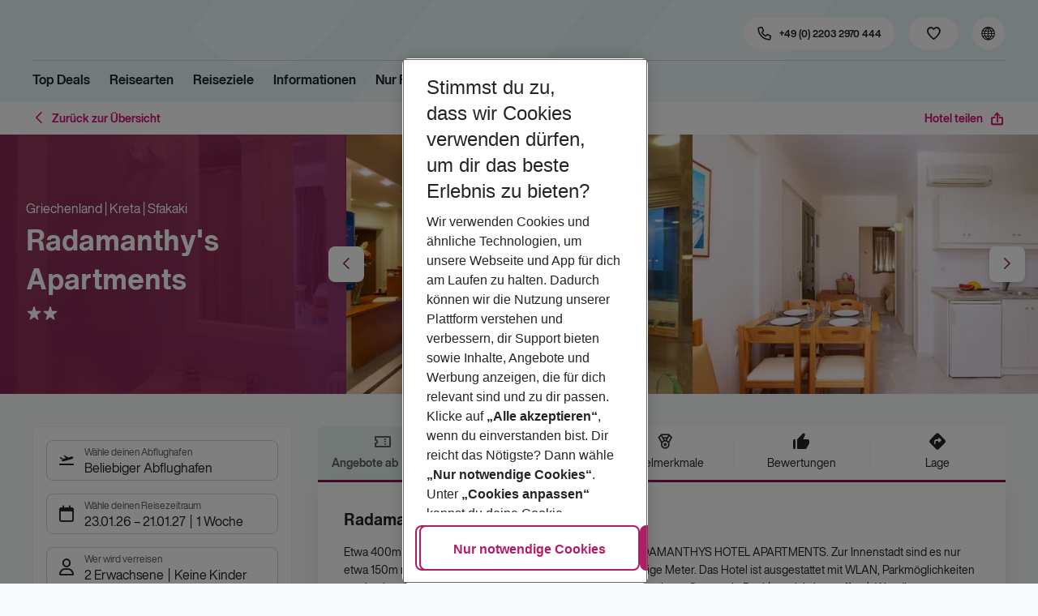

--- FILE ---
content_type: application/javascript; charset=UTF-8
request_url: https://holidays.eurowings.com/_next/static/chunks/2583-8bcbb3ba91b7d135.js
body_size: 51015
content:
(self.webpackChunk_N_E=self.webpackChunk_N_E||[]).push([[2583],{136:(e,t,i)=>{"use strict";e.exports=i.p+"static/media/8h_20.2462dc48.png"},262:(e,t,i)=>{"use strict";e.exports=i.p+"static/media/fh_15.ad821aeb.png"},533:(e,t,i)=>{"use strict";e.exports=i.p+"static/media/SLR.c9bf3fc3.png"},652:(e,t,i)=>{"use strict";e.exports=i.p+"static/media/mh_25.b80b65c5.png"},768:(e,t,i)=>{"use strict";e.exports=i.p+"static/media/ba_50.8e3480b3.png"},788:(e,t,i)=>{"use strict";e.exports=i.p+"static/media/ga_20.b5e33113.png"},809:(e,t,i)=>{"use strict";e.exports=i.p+"static/media/ju_15.536a5e47.png"},860:(e,t,i)=>{"use strict";e.exports=i.p+"static/media/gf_25.0cc5c7a1.png"},917:(e,t,i)=>{"use strict";e.exports=i.p+"static/media/ek_50.306e5448.png"},955:(e,t,i)=>{"use strict";e.exports=i.p+"static/media/hm_20.0a0e2ed2.png"},1194:(e,t,i)=>{"use strict";e.exports=i.p+"static/media/flm_25.ad49cd09.png"},1370:e=>{e.exports={description:"HotelDescription_description__did3U","expandableBox--toggleButton":"HotelDescription_expandableBox--toggleButton__ljZTZ",edvCode:"HotelDescription_edvCode__avcLU",content:"HotelDescription_content__3As5t",copyright:"HotelDescription_copyright__hf5ZL"}},1388:(e,t,i)=>{"use strict";e.exports=i.p+"static/media/fr_15.662fd846.png"},1452:(e,t,i)=>{"use strict";e.exports=i.p+"static/media/f9.78eb87c5.png"},1456:(e,t,i)=>{"use strict";e.exports=i.p+"static/media/ek_20.e181350e.png"},1524:(e,t,i)=>{"use strict";e.exports=i.p+"static/media/nes_15.9b692bf4.png"},1605:(e,t,i)=>{"use strict";e.exports=i.p+"static/media/nz_25.4f8a064e.png"},1619:(e,t,i)=>{"use strict";e.exports=i.p+"static/media/az_20.cb671821.png"},1687:(e,t,i)=>{"use strict";e.exports=i.p+"static/media/ng_20.d227ab61.png"},1696:(e,t,i)=>{"use strict";e.exports=i.p+"static/media/mon_20.10475601.png"},1747:(e,t,i)=>{"use strict";e.exports=i.p+"static/media/ws_25.08a11d0f.png"},1790:(e,t,i)=>{"use strict";e.exports=i.p+"static/media/2l_15.2b228345.png"},1917:(e,t,i)=>{"use strict";e.exports=i.p+"static/media/lav_20.ca49a7cf.png"},1954:(e,t,i)=>{"use strict";e.exports=i.p+"static/media/llx_15.8d63abd8.png"},2064:(e,t,i)=>{"use strict";e.exports=i.p+"static/media/ap_25.7c2d8e7a.png"},2169:(e,t,i)=>{"use strict";e.exports=i.p+"static/media/pg_20.04915832.png"},2194:(e,t,i)=>{"use strict";e.exports=i.p+"static/media/nk.9df2aa5b.png"},2237:(e,t,i)=>{"use strict";e.exports=i.p+"static/media/kk.175d71a9.png"},2287:(e,t,i)=>{"use strict";e.exports=i.p+"static/media/ac.3ef632f9.png"},2314:(e,t,i)=>{"use strict";e.exports=i.p+"static/media/jp_15.d253e955.png"},2366:(e,t,i)=>{"use strict";e.exports=i.p+"static/media/tu.8b76c30f.png"},2402:(e,t,i)=>{"use strict";e.exports=i.p+"static/media/v3.34de003a.png"},2409:(e,t,i)=>{"use strict";e.exports=i.p+"static/media/gm_25.0c422544.png"},2451:(e,t,i)=>{"use strict";e.exports=i.p+"static/media/ITSCH_PU.c3d5cf79.png"},2467:(e,t,i)=>{"use strict";e.exports=i.p+"static/media/co_25.6551c4fc.png"},2485:(e,t,i)=>{"use strict";e.exports=i.p+"static/media/pc_15.7140ec47.png"},2601:(e,t,i)=>{"use strict";e.exports=i.p+"static/media/mu.d65e6a1d.png"},2678:(e,t,i)=>{"use strict";e.exports=i.p+"static/media/xlg.71e76099.png"},2726:(e,t,i)=>{"use strict";e.exports=i.p+"static/media/wk_15.ee48bded.png"},2754:(e,t,i)=>{"use strict";e.exports=i.p+"static/media/ee_20.279e19ac.png"},2986:(e,t,i)=>{"use strict";e.exports=i.p+"static/media/hm_25.05b141d2.png"},3055:(e,t,i)=>{"use strict";e.exports=i.p+"static/media/ww_50.c85f03f6.png"},3149:(e,t,i)=>{"use strict";e.exports=i.p+"static/media/xc_15.3ec07f4e.png"},3162:(e,t,i)=>{"use strict";e.exports=i.p+"static/media/di_50.77adad39.png"},3228:(e,t,i)=>{"use strict";e.exports=i.p+"static/media/5p_25.81ff13dc.png"},3292:(e,t,i)=>{"use strict";e.exports=i.p+"static/media/lav_25.7c2d8e7a.png"},3406:(e,t,i)=>{"use strict";e.exports=i.p+"static/media/kk_20.bb1d5012.png"},3521:(e,t,i)=>{"use strict";e.exports=i.p+"static/media/dl_25.629244a4.png"},3525:(e,t,i)=>{"use strict";e.exports=i.p+"static/media/mon_50.167de9de.png"},3574:(e,t,i)=>{"use strict";e.exports=i.p+"static/media/f7_50.1c8c8fdd.png"},3670:(e,t,i)=>{"use strict";e.exports=i.p+"static/media/TUI.87139fb6.png"},3865:(e,t,i)=>{"use strict";e.exports=i.p+"static/media/sq_25.a86f3567.png"},3951:(e,t,i)=>{"use strict";e.exports=i.p+"static/media/xlg_20.8335c2c7.png"},4039:(e,t,i)=>{"use strict";e.exports=i.p+"static/media/ei_25.10f92ede.png"},4111:(e,t,i)=>{"use strict";e.exports=i.p+"static/media/ew.178fedca.png"},4113:(e,t,i)=>{"use strict";e.exports=i.p+"static/media/ts_20.77dac1c3.png"},4185:(e,t,i)=>{"use strict";e.exports=i.p+"static/media/oc.fbfbb022.png"},4186:(e,t,i)=>{"use strict";e.exports=i.p+"static/media/hu.80867932.png"},4239:(e,t,i)=>{"use strict";e.exports=i.p+"static/media/dlh_25.291758c9.png"},4290:(e,t,i)=>{"use strict";e.exports=i.p+"static/media/ti.a727af60.png"},4344:(e,t,i)=>{"use strict";e.exports=i.p+"static/media/4o.39fe89cf.png"},4537:(e,t,i)=>{"use strict";e.exports=i.p+"static/media/nes_50.08a57457.png"},4597:(e,t,i)=>{"use strict";e.exports=i.p+"static/media/mh_15.51f48828.png"},4663:(e,t,i)=>{"use strict";e.exports=i.p+"static/media/ma_25.e18f18a4.png"},4665:(e,t,i)=>{"use strict";e.exports=i.p+"static/media/otf_15.468e8e12.png"},4693:(e,t,i)=>{"use strict";e.exports=i.p+"static/media/9w_50.02a546c2.png"},4736:(e,t,i)=>{"use strict";e.exports=i.p+"static/media/ig_15.b8f95c82.png"},4864:(e,t,i)=>{"use strict";e.exports=i.p+"static/media/et_25.bf4d83df.png"},4913:(e,t,i)=>{"use strict";e.exports=i.p+"static/media/co.6dcad02a.png"},4981:(e,t,i)=>{"use strict";e.exports=i.p+"static/media/XALL.f9ca794e.png"},4987:(e,t,i)=>{"use strict";e.exports=i.p+"static/media/mon.85b656c3.png"},4999:(e,t,i)=>{"use strict";e.exports=i.p+"static/media/te_20.85226773.png"},5054:(e,t,i)=>{"use strict";e.exports=i.p+"static/media/EWHN.9c129323.png"},5167:(e,t,i)=>{"use strict";e.exports=i.p+"static/media/DERL.136665e9.png"},5228:(e,t,i)=>{"use strict";e.exports=i.p+"static/media/be.9f1cb57d.png"},5333:(e,t,i)=>{"use strict";e.exports=i.p+"static/media/fr_25.cc1d9c43.png"},5335:(e,t,i)=>{"use strict";e.exports=i.p+"static/media/ohy.9a6d7f10.png"},5376:(e,t,i)=>{"use strict";e.exports=i.p+"static/media/seu_50.2085458c.png"},5492:(e,t,i)=>{"use strict";e.exports=i.p+"static/media/a3_20.6d42aa13.png"},5580:(e,t,i)=>{"use strict";e.exports=i.p+"static/media/oz_50.ef7bb4a1.png"},5672:(e,t,i)=>{"use strict";e.exports=i.p+"static/media/rj_15.c923251a.png"},5674:(e,t,i)=>{"use strict";e.exports=i.p+"static/media/dlh_15.88ed5fea.png"},5679:(e,t,i)=>{"use strict";e.exports=i.p+"static/media/flm_15.ecdfc1e9.png"},5683:(e,t,i)=>{"use strict";e.exports=i.p+"static/media/ee_50.51561a49.png"},5818:(e,t,i)=>{"use strict";e.exports=i.p+"static/media/sw_20.72d919c1.png"},6130:(e,t,i)=>{"use strict";e.exports=i.p+"static/media/ly_25.e51ff0da.png"},6144:(e,t,i)=>{"use strict";e.exports=i.p+"static/media/KOUNI.ea962fbc.png"},6149:(e,t,i)=>{"use strict";e.exports=i.p+"static/media/ew_25.8bcdc327.png"},6732:(e,t,i)=>{"use strict";e.exports=i.p+"static/media/mbu_15.279e19ac.png"},6767:(e,t,i)=>{"use strict";e.exports=i.p+"static/media/cx_20.45d52191.png"},6861:(e,t,i)=>{"use strict";e.exports=i.p+"static/media/DER_Y.268e857e.png"},6870:(e,t,i)=>{"use strict";e.exports=i.p+"static/media/fhe.2f5988eb.png"},6948:(e,t,i)=>{"use strict";e.exports=i.p+"static/media/otf.34fc5979.png"},6969:(e,t,i)=>{"use strict";e.exports=i.p+"static/media/et_20.4085b325.png"},7034:(e,t,i)=>{"use strict";e.exports=i.p+"static/media/ar_25.f533fa62.png"},7043:(e,t,i)=>{"use strict";e.exports=i.p+"static/media/ALDL.d3a4698a.png"},7226:(e,t,i)=>{"use strict";e.exports=i.p+"static/media/bie_15.fa404909.png"},7248:(e,t,i)=>{"use strict";e.exports=i.p+"static/media/ne.124253eb.png"},7458:(e,t,i)=>{"use strict";e.exports=i.p+"static/media/SLRHOPAK.c9bf3fc3.png"},7471:(e,t,i)=>{"use strict";e.exports=i.p+"static/media/h9_20.98724f1c.png"},7483:(e,t,i)=>{"use strict";e.exports=i.p+"static/media/jl_50.e38af0ca.png"},7794:(e,t,i)=>{"use strict";e.exports=i.p+"static/media/ma_15.4a24533a.png"},7867:(e,t,i)=>{"use strict";e.exports=i.p+"static/media/ab_20.0a8b3920.png"},7882:(e,t,i)=>{"use strict";e.exports=i.p+"static/media/mu_20.8e2c9ac5.png"},7940:(e,t,i)=>{"use strict";e.exports=i.p+"static/media/ba_25.16e45f08.png"},7993:(e,t,i)=>{"use strict";e.exports=i.p+"static/media/dummy.dcd38d17.png"},8096:(e,t,i)=>{"use strict";e.exports=i.p+"static/media/4t_15.b69bfd93.png"},8197:(e,t,i)=>{"use strict";i.d(t,{A:()=>n});var a=i(91634),s=i(60004);let n=(0,a.v)({})(e=>{let{styles:t,name:i,code:a}=e;return s.createElement("span",{className:t.name},i||a)})},8270:(e,t,i)=>{"use strict";e.exports=i.p+"static/media/ng_25.071dce75.png"},8449:(e,t,i)=>{"use strict";e.exports=i.p+"static/media/fi_20.b2255962.png"},8486:(e,t,i)=>{"use strict";e.exports=i.p+"static/media/af_50.e9f28533.png"},8576:(e,t,i)=>{"use strict";e.exports=i.p+"static/media/ne_50.08a57457.png"},8582:(e,t,i)=>{"use strict";e.exports=i.p+"static/media/lfa.39eedc06.png"},8608:(e,t,i)=>{"use strict";e.exports=i.p+"static/media/ou_15.00ee9a64.png"},8645:(e,t,i)=>{"use strict";e.exports=i.p+"static/media/cz_15.b63c5790.png"},8708:(e,t,i)=>{"use strict";e.exports=i.p+"static/media/ohy_15.bf1d233f.png"},8760:(e,t,i)=>{"use strict";e.exports=i.p+"static/media/5p_50.9c64bc6c.png"},8788:(e,t,i)=>{"use strict";e.exports=i.p+"static/media/tk.d0b18848.png"},8826:(e,t,i)=>{"use strict";e.exports=i.p+"static/media/BYENL.97e6115d.png"},8858:(e,t,i)=>{"use strict";e.exports=i.p+"static/media/ib.382e5a0a.png"},8905:(e,t,i)=>{"use strict";e.exports=i.p+"static/media/bm_20.de49a60b.png"},8937:(e,t,i)=>{"use strict";e.exports=i.p+"static/media/ezy_25.a1004d0c.png"},9006:(e,t,i)=>{"use strict";e.exports=i.p+"static/media/te.6c087762.png"},9048:(e,t,i)=>{"use strict";e.exports=i.p+"static/media/NPTUR1.02c33b3e.png"},9156:(e,t,i)=>{"use strict";e.exports=i.p+"static/media/ac_20.2aeb9fc0.png"},9183:(e,t,i)=>{"use strict";e.exports=i.p+"static/media/xl_15.8cad348a.png"},9240:(e,t,i)=>{"use strict";e.exports=i.p+"static/media/dl_15.60be693f.png"},9358:(e,t,i)=>{"use strict";e.exports=i.p+"static/media/vim_15.6a4b43dc.png"},9461:(e,t,i)=>{"use strict";e.exports=i.p+"static/media/as_25.e23c261a.png"},9469:(e,t,i)=>{"use strict";e.exports=i.p+"static/media/ey.2227db9b.png"},9524:(e,t,i)=>{"use strict";e.exports=i.p+"static/media/ku_20.1435cc01.png"},9567:(e,t,i)=>{"use strict";e.exports=i.p+"static/media/a3.dbf41c70.png"},9573:(e,t,i)=>{"use strict";e.exports=i.p+"static/media/at_15.806c85b8.png"},9603:(e,t,i)=>{"use strict";e.exports=i.p+"static/media/kq.7cdce991.png"},9610:(e,t,i)=>{"use strict";e.exports=i.p+"static/media/qr_50.60ef91a6.png"},9757:(e,t,i)=>{"use strict";e.exports=i.p+"static/media/shy_50.86f37cd1.png"},9798:(e,t,i)=>{"use strict";e.exports=i.p+"static/media/msc.3370734c.png"},9859:(e,t,i)=>{"use strict";e.exports=i.p+"static/media/kl_20.4eb25aaa.png"},9898:(e,t,i)=>{"use strict";e.exports=i.p+"static/media/ab_25.00d15319.png"},10163:(e,t,i)=>{"use strict";e.exports=i.p+"static/media/OLI_H.bcde2fe5.png"},10261:(e,t,i)=>{"use strict";e.exports=i.p+"static/media/dlh.1d89d158.png"},10411:(e,t,i)=>{"use strict";e.exports=i.p+"static/media/sw_25.c204f9ae.png"},10492:(e,t,i)=>{"use strict";e.exports=i.p+"static/media/ps_25.4eca2dd3.png"},10817:(e,t,i)=>{"use strict";e.exports=i.p+"static/media/ts_15.960f6785.png"},10913:(e,t,i)=>{"use strict";e.exports=i.p+"static/media/cxi_25.4dd17e44.png"},11064:(e,t,i)=>{"use strict";e.exports=i.p+"static/media/yp_25.a229aa96.png"},11140:(e,t,i)=>{"use strict";e.exports=i.p+"static/media/vy_50.10ccc4db.png"},11280:(e,t,i)=>{"use strict";e.exports=i.p+"static/media/st_20.7d3e9be0.png"},11309:(e,t,i)=>{"use strict";e.exports=i.p+"static/media/ne_15.9b692bf4.png"},11370:(e,t,i)=>{"use strict";e.exports=i.p+"static/media/cd.0b4e9f86.png"},11410:(e,t,i)=>{"use strict";e.exports=i.p+"static/media/sxd_50.ebb8c019.png"},11525:(e,t,i)=>{"use strict";e.exports=i.p+"static/media/cai_20.dc7e6ba9.png"},11556:(e,t,i)=>{"use strict";e.exports=i.p+"static/media/b6_15.b08bafed.png"},11625:(e,t,i)=>{"use strict";e.exports=i.p+"static/media/jl.97ed1e80.png"},11834:(e,t,i)=>{"use strict";e.exports=i.p+"static/media/hat_50.fb99e5d0.png"},11838:(e,t,i)=>{"use strict";e.exports=i.p+"static/media/xq_25.451e58c1.png"},11967:(e,t,i)=>{"use strict";e.exports=i.p+"static/media/ga.83c6dd97.png"},12019:(e,t,i)=>{"use strict";e.exports=i.p+"static/media/ws_50.a839f06f.png"},12022:(e,t,i)=>{"use strict";e.exports=i.p+"static/media/VTOI.df29a53b.png"},12043:(e,t,i)=>{"use strict";e.exports=i.p+"static/media/lbt.6ed0f458.png"},12051:e=>{e.exports={root:"Gallery_root__3Mveq","is-loading":"Gallery_is-loading__HZQiM",flashDecent:"Gallery_flashDecent__I5JX_","global-indicator":"Gallery_global-indicator__jIFqg",gallery:"Gallery_gallery__5P8Mb","imgWrap--root":"Gallery_imgWrap--root__9DgQW",thumbnails:"Gallery_thumbnails__9lEdg","modal--dialog":"Gallery_modal--dialog__5KLN3","modal--overlay":"Gallery_modal--overlay__5xQSY","modal--root":"Gallery_modal--root__d7vSw","modal--content":"Gallery_modal--content__oQD3_","modal--header":"Gallery_modal--header__p0a_a",closeBtn:"Gallery_closeBtn__x3kgG","modal--closeButton":"Gallery_modal--closeButton__cbpiu","modal--closeButton--icon":"Gallery_modal--closeButton--icon__Wptwu","modal--title":"Gallery_modal--title__VhpOC","modal--body":"Gallery_modal--body__0x0nc",itemWrapper:"Gallery_itemWrapper__vSYJT","is-video-iframe":"Gallery_is-video-iframe__sElIV","is-video-youtube":"Gallery_is-video-youtube___uBdb",description:"Gallery_description__LR095",slide:"Gallery_slide__qbhPY",thumbnail:"Gallery_thumbnail__bqgeI","modal--is-fullscreen":"Gallery_modal--is-fullscreen__Q52yZ"}},12080:(e,t,i)=>{"use strict";e.exports=i.p+"static/media/xc.0b4e9f86.png"},12099:(e,t,i)=>{"use strict";e.exports=i.p+"static/media/ok_25.426710ec.png"},12279:(e,t,i)=>{"use strict";e.exports=i.p+"static/media/oa.3962c1e3.png"},12347:(e,t,i)=>{"use strict";e.exports=i.p+"static/media/gxl_15.8cad348a.png"},12348:(e,t,i)=>{"use strict";e.exports=i.p+"static/media/nes_20.bb162113.png"},12354:(e,t,i)=>{"use strict";e.exports=i.p+"static/media/zq_25.3eb8a3b6.png"},12376:(e,t,i)=>{"use strict";e.exports=i.p+"static/media/el_25.66b74e1c.png"},12383:(e,t,i)=>{"use strict";e.exports=i.p+"static/media/BAMEZL.69aa07f2.png"},12387:(e,t,i)=>{"use strict";e.exports=i.p+"static/media/bj.6ce96d96.png"},12529:(e,t,i)=>{"use strict";e.exports=i.p+"static/media/tay_50.0028f491.png"},12671:(e,t,i)=>{"use strict";e.exports=i.p+"static/media/llc_20.ed22c7f4.png"},12739:(e,t,i)=>{"use strict";e.exports=i.p+"static/media/co_50.c194388c.png"},12856:(e,t,i)=>{"use strict";e.exports=i.p+"static/media/lav_50.c8b001f8.png"},12891:(e,t,i)=>{"use strict";e.exports=i.p+"static/media/os_25.0df5553d.png"},12929:(e,t,i)=>{"use strict";e.exports=i.p+"static/media/hg_20.e8567671.png"},13289:(e,t,i)=>{"use strict";e.exports=i.p+"static/media/su_50.a48a3eba.png"},13302:(e,t,i)=>{"use strict";e.exports=i.p+"static/media/qf.f97bc8a5.png"},13315:(e,t,i)=>{"use strict";e.exports=i.p+"static/media/g3_25.e69b85de.png"},13317:(e,t,i)=>{"use strict";e.exports=i.p+"static/media/ezs.52915324.png"},13366:(e,t,i)=>{"use strict";e.exports=i.p+"static/media/u2_50.fa02b46e.png"},13434:(e,t,i)=>{"use strict";e.exports=i.p+"static/media/di_25.509f1c2d.png"},13451:(e,t,i)=>{"use strict";e.exports=i.p+"static/media/ou.89fd78d6.png"},13480:(e,t,i)=>{"use strict";e.exports=i.p+"static/media/lg.dd12ed99.png"},13513:(e,t,i)=>{"use strict";e.exports=i.p+"static/media/h6.0160fc21.png"},13665:(e,t,i)=>{"use strict";e.exports=i.p+"static/media/f9_15.785265ee.png"},13709:(e,t,i)=>{"use strict";e.exports=i.p+"static/media/LMR.273de84e.png"},13833:(e,t,i)=>{"use strict";e.exports=i.p+"static/media/os.7674072a.png"},13976:(e,t,i)=>{"use strict";e.exports=i.p+"static/media/bj_15.6c748176.png"},13987:(e,t,i)=>{"use strict";e.exports=i.p+"static/media/sxd_20.de9e1ac5.png"},14067:(e,t,i)=>{"use strict";e.exports=i.p+"static/media/qj_20.e8428232.png"},14163:(e,t,i)=>{"use strict";e.exports=i.p+"static/media/wx_20.bf96838d.png"},14379:(e,t,i)=>{"use strict";e.exports=i.p+"static/media/qf_15.f37970b7.png"},14457:(e,t,i)=>{"use strict";e.exports=i.p+"static/media/hf.6a441e0f.png"},14458:(e,t,i)=>{"use strict";e.exports=i.p+"static/media/az.e2363b2f.png"},14526:(e,t,i)=>{"use strict";e.exports=i.p+"static/media/te_25.5cf6b8cc.png"},14549:(e,t,i)=>{"use strict";e.exports=i.p+"static/media/gm_50.2fa76ba8.png"},14603:(e,t,i)=>{"use strict";e.exports=i.p+"static/media/BU.276f2c47.png"},14756:(e,t,i)=>{"use strict";e.exports=i.p+"static/media/zy_25.174ba795.png"},14767:(e,t,i)=>{"use strict";e.exports=i.p+"static/media/dy_15.c87f87e8.png"},14930:(e,t,i)=>{"use strict";e.exports=i.p+"static/media/fhy_50.3573fba6.png"},15083:(e,t,i)=>{"use strict";e.exports=i.p+"static/media/OLI_P.bcde2fe5.png"},15298:(e,t,i)=>{"use strict";e.exports=i.p+"static/media/vs.697a55ab.png"},15344:(e,t,i)=>{"use strict";e.exports=i.p+"static/media/NTUI.99e8d15d.png"},15372:()=>{},15390:(e,t,i)=>{"use strict";e.exports=i.p+"static/media/4u.7a189727.png"},15508:(e,t,i)=>{"use strict";e.exports=i.p+"static/media/el_50.34ce8ae0.png"},15528:e=>{e.exports={root:"ExpandableBox_root__TIm5i","is-collapsed":"ExpandableBox_is-collapsed__jEWfU",toggleButton:"ExpandableBox_toggleButton__YnkOf","toggleButton--icon":"ExpandableBox_toggleButton--icon__Yh4Z4"}},15534:(e,t,i)=>{"use strict";e.exports=i.p+"static/media/uj.8f29aadc.png"},15709:(e,t,i)=>{"use strict";e.exports=i.p+"static/media/ITSC.def46da9.png"},15714:e=>{e.exports={root:"PriceDifference_root__CQANf",higher:"PriceDifference_higher__FaatY",cheaper:"PriceDifference_cheaper__YSIxs"}},15746:(e,t,i)=>{"use strict";e.exports=i.p+"static/media/OLIP.bcde2fe5.png"},15805:(e,t,i)=>{"use strict";i.d(t,{A:()=>w});var a=i(24836),s=i(35025),n=i(57671),r=i(60004),c=i(79671),p=i(85618),o=i(41275),d=i(32761),l=i(67340),u=i(8769),m=i(56113),g=i(29478);let _=function(e,t){let i=arguments.length>2&&void 0!==arguments[2]&&arguments[2],{resultsTotalPerRequest:s}=(0,l.t0)(),n=(0,m.A)(),{data:r,loading:c}=(0,p.IT)(g.oo,{variables:{packageVariantRequest:(0,a._)({metaAttributeFilter:n,productSearch:e,variant:u.XE.TourOperator},(null==s?void 0:s.variant)?{pagination:{resultsTotal:null==s?void 0:s.variant,resultsPerPage:null==s?void 0:s.variant}}:{}),withBestPrice:i},ssr:!1,skip:!e,onCompleted:t});return{data:r,loading:c}};var x=i(91634),f=i(48840),v=i(56808),b=i.n(v);let h=(0,x.v)(b())(e=>{var{options:t,loading:i,value:s}=e,c=(0,n._)(e,["options","loading","value"]);return r.createElement(f.Ay,(0,a._)({options:t,multiple:!0,isLoading:i,value:s},c))});var k=i(38546),S=i(45810);let N=(0,i(24227).YK)({placeholder:{id:"tsbob-collection.TourOperatorsDropdown.placeholder"}});var E=i(32589),I=i.n(E);let y=(0,x.v)(I())(e=>{var{options:t,loading:i,value:s,render:c,skipSingle:p}=e,o=(0,n._)(e,["options","loading","value","render","skipSingle"]);let{formatMessage:d}=(0,k.A)(),l=(0,r.useCallback)(()=>r.createElement(S.Ay,(0,a._)({options:t,isMulti:!0,simpleValue:!0,hideSeparator:!0,backspaceRemovesValue:!1,isSearchable:!1,placeholder:d(N.placeholder),dropdownIconClass:"icon-chevron-down",isLoading:i,isDisabled:i,value:s},o)),[t,s,i,d,o]);return p&&(null==t?void 0:t.length)<=1?null:c?c(l()):l()}),T=(0,x.v)({})(e=>{var{isChecklist:t,value:i,options:s}=e,c=(0,n._)(e,["isChecklist","value","options"]);let p=(0,r.useMemo)(()=>{let e=(0,d.Oc)(i);return{value:s.filter(t=>e.some(e=>t.value.split(",").includes(e))).map(e=>e.value),options:s}},[i,s]);return t?r.createElement(h,(0,a._)({},p,c)):r.createElement(y,(0,a._)({},p,c))}),A=[],F=e=>{var t,i,c,l,u,m,g,{productSearch:x,onCompleted:f,withBestPrice:v=!1,useDates:b=!1}=e,h=(0,n._)(e,["productSearch","onCompleted","withBestPrice","useDates"]);let{data:k,loading:S}=_(x,f,v),{data:N,loading:E}=(0,p.IT)(b?o.Dv:o.Uo,{ssr:!1,variables:(0,a._)({bookingType:null==x?void 0:x.bookingType},b?{departureDate:null==x||null==(c=x.travelPeriod)||null==(i=c.departureDateTime)||null==(t=i.dateRangeFilter)?void 0:t.minDate,returnDate:null==x||null==(m=x.travelPeriod)||null==(u=m.returnDateTime)||null==(l=u.dateRangeFilter)?void 0:l.maxDate}:{}),skip:!x}),I=(null==N||null==(g=N.options)?void 0:g.tourOperators)||A,y=(0,d.Gv)(k,"tourOperator.code","tourOperator.name",v,I);return r.createElement(T,(0,s._)((0,a._)({},h),{options:y,loading:S||E}))};(0,d.yp)("brandFilter.tourOperatorCodes")(F);let w=e=>{var{value:t,onChange:i}=e,p=(0,n._)(e,["value","onChange"]);let o=(0,c.dL)(),{pushState:d,values:{brandFilter:{tourOperatorCodes:l}}}=o,u=(0,n._)(o.values.brandFilter,["tourOperatorCodes"]),m=(0,n._)(o.values,["brandFilter"]),g=(0,r.useCallback)(e=>{d(t=>void(t.brandFilter.tourOperatorCodes=e))},[d]);return r.createElement(F,(0,a._)({value:t||l,onChange:i||g,productSearch:(0,s._)((0,a._)({},m),{brandFilter:u})},p))}},15870:(e,t,i)=>{"use strict";e.exports=i.p+"static/media/TUR1.a127a43b.png"},15940:(e,t,i)=>{"use strict";e.exports=i.p+"static/media/su_15.18219882.png"},16052:(e,t,i)=>{"use strict";e.exports=i.p+"static/media/wy_15.ed00540f.png"},16100:(e,t,i)=>{"use strict";e.exports=i.p+"static/media/oz.711c967a.png"},16130:(e,t,i)=>{"use strict";e.exports=i.p+"static/media/en_50.02540e9f.png"},16199:(e,t,i)=>{"use strict";e.exports=i.p+"static/media/wy.eadcfb61.png"},16234:(e,t,i)=>{"use strict";e.exports=i.p+"static/media/hv_20.83680137.png"},16282:(e,t,i)=>{"use strict";e.exports=i.p+"static/media/YJAHN_PU.5dc8ec94.png"},16287:(e,t,i)=>{"use strict";e.exports=i.p+"static/media/ar_15.210c89f6.png"},16362:(e,t,i)=>{"use strict";e.exports=i.p+"static/media/dy_50.f4d0cbae.png"},16479:(e,t,i)=>{"use strict";e.exports=i.p+"static/media/bie_25.68f85793.png"},16499:(e,t,i)=>{"use strict";e.exports=i.p+"static/media/BM.0c340ebc.png"},16536:(e,t,i)=>{"use strict";e.exports=i.p+"static/media/ts_25.f5551f79.png"},16570:(e,t,i)=>{"use strict";e.exports=i.p+"static/media/wk_20.8aae5a66.png"},16704:(e,t,i)=>{"use strict";e.exports=i.p+"static/media/pg_25.d887bbdb.png"},16862:(e,t,i)=>{"use strict";e.exports=i.p+"static/media/de_50.08b1978d.png"},16896:(e,t,i)=>{"use strict";e.exports=i.p+"static/media/wn.775020db.png"},16901:(e,t,i)=>{"use strict";e.exports=i.p+"static/media/5VF.1bca2525.png"},16924:(e,t,i)=>{"use strict";e.exports=i.p+"static/media/sdr.28f2de62.png"},16954:(e,t,i)=>{"use strict";e.exports=i.p+"static/media/vk.efc19953.png"},17040:(e,t,i)=>{"use strict";e.exports=i.p+"static/media/sa_20.549aff7e.png"},17073:(e,t,i)=>{"use strict";e.exports=i.p+"static/media/twi.50d5cfaa.png"},17143:(e,t,i)=>{"use strict";e.exports=i.p+"static/media/kl_15.7f81a5a3.png"},17203:(e,t,i)=>{"use strict";e.exports=i.p+"static/media/rj.f0c979a1.png"},17274:(e,t,i)=>{"use strict";e.exports=i.p+"static/media/en.a3490e1f.png"},17485:(e,t,i)=>{"use strict";e.exports=i.p+"static/media/ohy_25.a4212d17.png"},17500:(e,t,i)=>{"use strict";i.d(t,{A:()=>f});var a=i(24836),s=i(35025),n=i(57671),r=i(60004),c=i(79671),p=i(91634),o=i(86419),d=i.n(o),l=i(38546),u=i(1638);let m=(0,i(24227).YK)({adults:{id:"tsbob-collection.Offer.TravellersInfo.adults"},children:{id:"tsbob-collection.Offer.TravellersInfo.children"},rooms:{id:"tsbob-collection.Offer.TravellersInfo.rooms"}});var g=i(82967),_=i.n(g);let x=(0,p.v)(_())(e=>{let{styles:t,travellers:i,showActionIcon:a,roomsCount:s=0,separator:n=" | "}=e,{formatMessage:c}=(0,l.A)(),p=i?(0,u.MK)(i).length:0,o=i?(0,u.i0)(i).length:0;return r.createElement("span",{className:t.root},r.createElement("span",{className:t.valueWrapper},r.createElement("span",{className:t.adults},c(m.adults,{count:p})),r.createElement("span",{className:t.adultsSep},(o>0||0===s)&&n),r.createElement("span",{className:t.children},(o>0||0===s)&&c(m.children,{count:o})),r.createElement("span",{className:t.childrenSep},s>0&&n),r.createElement("span",{className:t.rooms},s>0&&c(m.rooms,{count:s}))),a&&r.createElement("span",{className:d()(t.actionIcon,"icon-chevron-right")}))}),f=e=>{var{travellers:t}=e,i=(0,n._)(e,["travellers"]);let{values:{travellersFilter:p}}=(0,c.dL)();return r.createElement(x,(0,s._)((0,a._)({},i),{travellers:t||p}))}},17510:(e,t,i)=>{"use strict";e.exports=i.p+"static/media/fhe_25.c2416065.png"},17512:(e,t,i)=>{"use strict";e.exports=i.p+"static/media/sdr_25.333dad29.png"},17528:(e,t,i)=>{"use strict";e.exports=i.p+"static/media/cxi_15.3ec07f4e.png"},17609:(e,t,i)=>{"use strict";e.exports=i.p+"static/media/mnb_20.0f590109.png"},17610:(e,t,i)=>{"use strict";e.exports=i.p+"static/media/e1_15.3e14633a.png"},17681:(e,t,i)=>{"use strict";e.exports=i.p+"static/media/or_20.ac29b77a.png"},17688:(e,t,i)=>{"use strict";e.exports=i.p+"static/media/xlf_15.8cad348a.png"},17711:(e,t,i)=>{"use strict";e.exports=i.p+"static/media/f7_20.eb6256e9.png"},17717:(e,t,i)=>{"use strict";e.exports=i.p+"static/media/azi_25.ba4031e7.png"},17799:(e,t,i)=>{"use strict";e.exports=i.p+"static/media/cus_15.39eb855b.png"},17818:(e,t,i)=>{"use strict";e.exports=i.p+"static/media/VTOE.df29a53b.png"},17903:(e,t,i)=>{"use strict";e.exports=i.p+"static/media/ke.2bd41491.png"},18099:(e,t,i)=>{"use strict";e.exports=i.p+"static/media/ng_15.0575e88b.png"},18156:(e,t,i)=>{"use strict";e.exports=i.p+"static/media/by_25.c75ae0b2.png"},18374:(e,t,i)=>{"use strict";e.exports=i.p+"static/media/cx_25.0038c1dd.png"},18495:(e,t,i)=>{"use strict";e.exports=i.p+"static/media/mi_50.4de337e4.png"},18504:(e,t,i)=>{"use strict";e.exports=i.p+"static/media/shy_15.ccf82419.png"},18551:(e,t,i)=>{"use strict";e.exports=i.p+"static/media/sxd_15.7ef31a86.png"},18605:(e,t,i)=>{"use strict";e.exports=i.p+"static/media/pc_20.79fe6b36.png"},18879:(e,t,i)=>{"use strict";e.exports=i.p+"static/media/ww_25.a92c867a.png"},18943:(e,t,i)=>{"use strict";e.exports=i.p+"static/media/tay.7cc36538.png"},19001:(e,t,i)=>{"use strict";e.exports=i.p+"static/media/wk.6aa89519.png"},19065:(e,t,i)=>{"use strict";e.exports=i.p+"static/media/wy_50.a1336144.png"},19074:(e,t,i)=>{"use strict";e.exports=i.p+"static/media/XTUI.04a450ca.png"},19086:(e,t,i)=>{"use strict";e.exports=i.p+"static/media/iwd_15.eeba837b.png"},19237:(e,t,i)=>{"use strict";e.exports=i.p+"static/media/ps_15.ba1c4d70.png"},19240:(e,t,i)=>{"use strict";e.exports=i.p+"static/media/mk_15.309d1c29.png"},19430:(e,t,i)=>{"use strict";e.exports=i.p+"static/media/sw_15.6a6b4b68.png"},19514:(e,t,i)=>{"use strict";e.exports=i.p+"static/media/NEC.cdcb624c.png"},19651:(e,t,i)=>{"use strict";e.exports=i.p+"static/media/s4_20.d58adabe.png"},19665:(e,t,i)=>{"use strict";e.exports=i.p+"static/media/mbu_50.51561a49.png"},19713:(e,t,i)=>{"use strict";e.exports=i.p+"static/media/ul_20.468815dd.png"},19720:(e,t,i)=>{"use strict";i.d(t,{Ay:()=>S,SX:()=>h,eY:()=>k});var a=i(24836),s=i(60004),n=i(86419),r=i.n(n),c=i(38546),p=i(91634),o=i(9902),d=i(1264),l=i(67340),u=i(39760),m=i(8197),g=i(53748),_=i(23772),x=i(49640),f=i(43068),v=i(82764),b=i.n(v);let h="departure",k="return",S=(0,p.v)(b())(e=>{var t,i,n,p,v,b,S,N;let{flight:E,styles:I,type:y,showAirline:T,showFullHeader:A,skipHeader:F,isSelected:w,isAlternative:C,price:P=0,basePrice:O=0,onSelect:L,offer:M,showZeroForSamePriceAlternatives:z,showFlightPerPersonPrice:D,showItineraryHeader:R,isFlightTitle:H,showDates:V,isDifferentDates:B,isDifferentStop:G,flightModalProps:j,extendedAirlineInfoComponent:Y,showLuggageInfo:U=!0}=e,{formatMessage:q}=(0,c.A)(),{showDirectFlightLabels:W}=(0,l.t0)(),X=(0,s.useCallback)(()=>{!w&&L&&L(M)},[M,w,L]);if(!E)return null;let K="string"==typeof(null==E?void 0:E.arrivalAirport)?null==E?void 0:E.arrivalAirport:null,Q=(null==E||null==(t=E.arrivalAirport)?void 0:t.name)||K,Z=null==E||null==(i=E.arrivalAirport)?void 0:i.code,J="string"==typeof(null==E?void 0:E.departureAirport)?null==E?void 0:E.departureAirport:null,$=(null==E||null==(n=E.departureAirport)?void 0:n.name)||J,ee=null==E||null==(p=E.departureAirport)?void 0:p.code,et=null==E?void 0:E.duration,ei=(null==E?void 0:E.stopOver)||0,ea=null==E||null==(v=E.airline)?void 0:v.code,es=null==E||null==(b=E.airline)?void 0:b.name,{fromDate:en,toDate:er}=(0,d.Mc)(E),ec=(0,d.xP)(en,er);return s.createElement("div",{className:r()(I.root,w&&I["is-selected"],C&&I["is-clickable"]),onClick:X},w&&s.createElement("span",{className:r()(I.iconActive,"icon-success")}),!(F||H)&&s.createElement("div",{className:I.title},s.createElement("span",{className:r()(I.titleIcon,y===h?"icon-plane-takeoff":"icon-plane-land")}),s.createElement("span",{className:I.titleText},R&&$?(ee?"".concat($," (").concat(ee,")"):$)+" - "+(Z?"".concat(Q," (").concat(Z,")"):Q):q(y===h?A?f.A.departureFlightAirportFull:f.A.departureFlightAirport:A?f.A.returnFlightAirportFull:f.A.returnFlightAirport,{airport:Z?"".concat(Q," (").concat(Z,")"):Q}))),H?s.createElement("div",{className:I.selectedFlightTitle},s.createElement("div",{className:I.titleLine},y===h?s.createElement("span",{className:r()("icon-plane-takeoff",I.icon,I.planeIcon)}):s.createElement("span",{className:r()("icon-plane-land",I.icon,I.planeIcon)}),s.createElement("span",{className:I.selectedAirportName},null==E||null==(S=E.departureAirport)?void 0:S.name),s.createElement("span",{className:r()("icon-arrow-right",I.icon,I.arrowIcon)}),s.createElement("span",{className:I.selectedAirportName},null==E||null==(N=E.arrivalAirport)?void 0:N.name)),s.createElement("div",{className:I.titleLine},s.createElement("span",{className:I.departuredDateTime},s.createElement("span",{className:I.weekDay},s.createElement(_.A,{value:(0,o.vv)(E,"departureDateTime"),weekday:"short",year:!1,month:!1,day:!1})),",\xa0",s.createElement("span",{className:I.date},s.createElement(_.A,{value:(0,o.vv)(E,"departureDateTime")}))),s.createElement("span",{className:I.flightTimes},(0,d.pQ)(en,"HH:mm")," - ",(0,d.pQ)(er,"HH:mm"))),s.createElement("div",{className:I.titleLine},s.createElement("div",{className:I.flightModalContainer},s.createElement(x.A,{styles:I.flightModal,flight:E,label:q(f.A.stopOver,{stopOver:ei}),type:k,extendedAirlineInfoComponent:Y,offer:M,showLuggageInfo:U})),s.createElement("div",{className:I.durationOfTitle},et&&(0,d.a3)(et)),s.createElement("div",{className:I.luggageInfo},U&&q(f.A.luggageInfo),Y&&s.createElement(Y,{flight:E,offer:M}))),s.createElement("div",{className:I.airlineTitle},s.createElement(u.A,{code:ea,className:I.airlineImage,name:es}),s.createElement(m.A,{code:ea,name:es}))):s.createElement("div",{className:I.body},s.createElement("div",{className:I.info},s.createElement("div",{className:I.time},(0,d.pQ)(en),V&&s.createElement("div",{className:r()(I.date,B&&I["is-accent"])},(0,d.Ef)(en))),!!et&&s.createElement("div",{className:I.duration},s.createElement("div",{className:I.durationLabel},(0,d.a3)(et))),s.createElement("div",{className:I.time},(0,d.pQ)(er),V&&s.createElement("div",{className:r()(I.date,B&&I["is-accent"])},(0,d.Ef)(er)))),s.createElement("div",{className:I.additionalInfo},s.createElement("div",{className:I.luggageInfo},U&&q(f.A.luggage),Y&&s.createElement(Y,{flight:E,offer:M})),(W||0!==ei)&&s.createElement("div",{className:I.stopOverInfo},s.createElement(x.A,{styles:I.flightModal,flight:E,label:q(f.A.stopOver,{stopOver:ei}),type:y,modalProps:j,extendedAirlineInfoComponent:Y,offer:M,showLuggageInfo:U,isButtonHighlighted:G})),ec&&s.createElement("div",{className:I.nextDayWarning},q(f.A.nextDay))),s.createElement("div",{className:I.extraInfo},T&&s.createElement("div",{className:I.airline},s.createElement(u.A,{code:ea,className:I.airlineImage,name:es}),s.createElement(m.A,{code:ea,name:es})),C&&(w?q(f.A.noExtraCharge):s.createElement(g.A,(0,a._)({className:I.priceDifference,price:P,basePrice:O,showZeroForSamePriceAlternatives:z},D?{prefix:q(f.A.perPersonPricePrefix)}:{}))))))})},19794:(e,t,i)=>{"use strict";e.exports=i.p+"static/media/ok_20.d2f0487e.png"},19875:(e,t,i)=>{"use strict";e.exports=i.p+"static/media/dl.55a8db7c.png"},19880:(e,t,i)=>{"use strict";e.exports=i.p+"static/media/gf.cbcf35b6.png"},19882:(e,t,i)=>{"use strict";e.exports=i.p+"static/media/qr_25.5d530f0e.png"},19956:(e,t,i)=>{"use strict";e.exports=i.p+"static/media/fr_20.be394a38.png"},20028:(e,t,i)=>{"use strict";e.exports=i.p+"static/media/ac_15.3a82fec9.png"},20185:(e,t,i)=>{"use strict";e.exports=i.p+"static/media/tp_50.4e9f6851.png"},20192:(e,t,i)=>{"use strict";e.exports=i.p+"static/media/vn_15.cf3a95d2.png"},20222:(e,t,i)=>{"use strict";e.exports=i.p+"static/media/jk.543a823f.png"},20229:(e,t,i)=>{"use strict";e.exports=i.p+"static/media/zy_20.f9155f65.png"},20233:(e,t,i)=>{"use strict";e.exports=i.p+"static/media/GULE.6d15b826.png"},20253:(e,t,i)=>{"use strict";e.exports=i.p+"static/media/am.e6692b1d.png"},20264:(e,t,i)=>{"use strict";e.exports=i.p+"static/media/feg_15.cf08b7d0.png"},20285:(e,t,i)=>{"use strict";e.exports=i.p+"static/media/tg_15.301d34f2.png"},20333:(e,t,i)=>{"use strict";e.exports=i.p+"static/media/b6_25.e3eadec8.png"},20442:(e,t,i)=>{"use strict";e.exports=i.p+"static/media/ITSB_PU.590f3e28.png"},20491:(e,t,i)=>{"use strict";e.exports=i.p+"static/media/OGE.28aa4b18.png"},20624:(e,t,i)=>{"use strict";e.exports=i.p+"static/media/ms_20.f70f1587.png"},20668:(e,t,i)=>{"use strict";e.exports=i.p+"static/media/vy.0b77d241.png"},20683:(e,t,i)=>{"use strict";e.exports=i.p+"static/media/sw_50.f7a25e2e.png"},20879:(e,t,i)=>{"use strict";e.exports=i.p+"static/media/HLMNT.eb77aba5.png"},21141:(e,t,i)=>{"use strict";e.exports=i.p+"static/media/sr_20.8ab13ca2.png"},21149:(e,t,i)=>{"use strict";e.exports=i.p+"static/media/lh_25.291758c9.png"},21302:(e,t,i)=>{"use strict";e.exports=i.p+"static/media/af_25.55fd3d00.png"},21327:(e,t,i)=>{"use strict";e.exports=i.p+"static/media/v3_15.65bf6049.png"},21392:(e,t,i)=>{"use strict";e.exports=i.p+"static/media/sq_15.bb660153.png"},21475:(e,t,i)=>{"use strict";e.exports=i.p+"static/media/ly_20.87d6f590.png"},21547:(e,t,i)=>{"use strict";e.exports=i.p+"static/media/ezy.52915324.png"},21579:(e,t,i)=>{"use strict";e.exports=i.p+"static/media/ms.08f7ad59.png"},21583:(e,t,i)=>{"use strict";e.exports=i.p+"static/media/mi_25.3ee2eadb.png"},21646:(e,t,i)=>{"use strict";e.exports=i.p+"static/media/ey_20.61e38f29.png"},21680:(e,t,i)=>{"use strict";e.exports=i.p+"static/media/sr_50.ab394d1c.png"},21682:(e,t,i)=>{"use strict";e.exports=i.p+"static/media/sxd_25.451e58c1.png"},21788:e=>{e.exports={root:"LongStopOverInfo_root__iD8B8",icon:"LongStopOverInfo_icon__TazRP"}},21983:(e,t,i)=>{"use strict";e.exports=i.p+"static/media/sk_25.203a7ed7.png"},22079:(e,t,i)=>{"use strict";e.exports=i.p+"static/media/la_15.683aaeb6.png"},22095:(e,t,i)=>{"use strict";e.exports=i.p+"static/media/e1_25.f68087da.png"},22100:(e,t,i)=>{"use strict";e.exports=i.p+"static/media/lh_15.88ed5fea.png"},22106:(e,t,i)=>{"use strict";e.exports=i.p+"static/media/hat_25.a4a32ba8.png"},22184:(e,t,i)=>{"use strict";e.exports=i.p+"static/media/ul_25.0c815553.png"},22297:(e,t,i)=>{"use strict";e.exports=i.p+"static/media/ca_25.22ccd031.png"},22303:(e,t,i)=>{"use strict";e.exports=i.p+"static/media/dlh_50.49fda810.png"},22309:(e,t,i)=>{"use strict";e.exports=i.p+"static/media/bie.bc7730d2.png"},22368:(e,t,i)=>{"use strict";e.exports=i.p+"static/media/tg.79747730.png"},22371:(e,t,i)=>{"use strict";e.exports=i.p+"static/media/ok_50.e377bc3d.png"},22372:(e,t,i)=>{"use strict";e.exports=i.p+"static/media/hg_50.b4087d12.png"},22494:(e,t,i)=>{"use strict";e.exports=i.p+"static/media/hq.f24b1ff8.png"},22524:(e,t,i)=>{"use strict";e.exports=i.p+"static/media/lh_20.54071b4d.png"},22551:(e,t,i)=>{"use strict";e.exports=i.p+"static/media/bw_15.d2b690dd.png"},22619:(e,t,i)=>{"use strict";e.exports=i.p+"static/media/h6_50.0160fc21.png"},22650:(e,t,i)=>{"use strict";e.exports=i.p+"static/media/bt_20.fbccdf29.png"},22793:(e,t,i)=>{"use strict";e.exports=i.p+"static/media/ek_25.4361406a.png"},22877:(e,t,i)=>{"use strict";e.exports=i.p+"static/media/ps_20.683f5d68.png"},22936:(e,t,i)=>{"use strict";e.exports=i.p+"static/media/f9_25.7122f5f9.png"},23077:(e,t,i)=>{"use strict";e.exports=i.p+"static/media/mp_20.588bf64e.png"},23146:(e,t,i)=>{"use strict";e.exports=i.p+"static/media/ay_20.4ac4d259.png"},23233:(e,t,i)=>{"use strict";e.exports=i.p+"static/media/cy_25.570ecf6d.png"},23285:(e,t,i)=>{"use strict";e.exports=i.p+"static/media/sm_25.1ef68ba4.png"},23344:(e,t,i)=>{"use strict";e.exports=i.p+"static/media/ITS_PU.51a16cc3.png"},23350:(e,t,i)=>{"use strict";e.exports=i.p+"static/media/jaf.6a441e0f.png"},23392:(e,t,i)=>{"use strict";e.exports=i.p+"static/media/NHTUR1.a127a43b.png"},23401:(e,t,i)=>{"use strict";e.exports=i.p+"static/media/ap_20.ca49a7cf.png"},23420:(e,t,i)=>{"use strict";e.exports=i.p+"static/media/AIR.4dbed07d.png"},23442:e=>{e.exports={"modal--body":"InfoModal_modal--body___OXSL"}},23587:(e,t,i)=>{"use strict";e.exports=i.p+"static/media/g3_50.21181581.png"},23629:(e,t,i)=>{"use strict";e.exports=i.p+"static/media/lo_15.a875a8d7.png"},23633:(e,t,i)=>{"use strict";e.exports=i.p+"static/media/sv_15.cfe7d605.png"},23801:(e,t,i)=>{"use strict";e.exports=i.p+"static/media/oz_15.0ce014ce.png"},23958:(e,t,i)=>{"use strict";e.exports=i.p+"static/media/f7.5425ff09.png"},23985:(e,t,i)=>{"use strict";e.exports=i.p+"static/media/lt_25.07c99d65.png"},24102:(e,t,i)=>{"use strict";e.exports=i.p+"static/media/BIG.28935b36.png"},24105:(e,t,i)=>{"use strict";e.exports=i.p+"static/media/hv.ba6fbb1e.png"},24107:(e,t,i)=>{"use strict";e.exports=i.p+"static/media/me_25.655dcdd8.png"},24135:(e,t,i)=>{"use strict";e.exports=i.p+"static/media/sxc_50.ebb8c019.png"},24307:(e,t,i)=>{"use strict";e.exports=i.p+"static/media/VTOX.df29a53b.png"},24365:(e,t,i)=>{"use strict";e.exports=i.p+"static/media/lx_25.9692f009.png"},24367:(e,t,i)=>{"use strict";e.exports=i.p+"static/media/NTSFD.e2afa226.png"},24385:(e,t,i)=>{"use strict";e.exports=i.p+"static/media/or_15.6bbfec18.png"},24392:(e,t,i)=>{"use strict";e.exports=i.p+"static/media/cz.b05d05c5.png"},24418:(e,t,i)=>{"use strict";e.exports=i.p+"static/media/hm.3021c73d.png"},24436:(e,t,i)=>{"use strict";e.exports=i.p+"static/media/mbu_20.279e19ac.png"},24555:(e,t,i)=>{"use strict";e.exports=i.p+"static/media/fhe_15.5319f7ff.png"},25039:(e,t,i)=>{"use strict";e.exports=i.p+"static/media/pgt_50.a395765b.png"},25065:(e,t,i)=>{"use strict";e.exports=i.p+"static/media/pgt_15.7140ec47.png"},25098:(e,t,i)=>{"use strict";e.exports=i.p+"static/media/fhy.26544f6d.png"},25202:(e,t,i)=>{"use strict";e.exports=i.p+"static/media/fhy_25.744843f1.png"},25224:(e,t,i)=>{"use strict";e.exports=i.p+"static/media/kq_20.9d1ac131.png"},25238:(e,t,i)=>{"use strict";e.exports=i.p+"static/media/ww_20.f192c4c8.png"},25260:(e,t,i)=>{"use strict";e.exports=i.p+"static/media/cnd_50.8f472ab9.png"},25324:(e,t,i)=>{"use strict";e.exports=i.p+"static/media/bm_50.fb654ed4.png"},25644:(e,t,i)=>{"use strict";e.exports=i.p+"static/media/su_20.cd48e65a.png"},25653:(e,t,i)=>{"use strict";e.exports=i.p+"static/media/e1.21dd2f02.png"},25688:(e,t,i)=>{"use strict";e.exports=i.p+"static/media/AMEYH.69aa07f2.png"},25791:(e,t,i)=>{"use strict";e.exports=i.p+"static/media/pr_25.bb3095c2.png"},26066:(e,t,i)=>{"use strict";e.exports=i.p+"static/media/cd_25.4dd17e44.png"},26075:(e,t,i)=>{"use strict";e.exports=i.p+"static/media/pe_20.e82fb9f0.png"},26106:(e,t,i)=>{"use strict";e.exports=i.p+"static/media/dummy_20.7c4af8d4.png"},26134:(e,t,i)=>{"use strict";e.exports=i.p+"static/media/xlg_50.33c1f76a.png"},26142:(e,t,i)=>{"use strict";e.exports=i.p+"static/media/co_15.f90cf7df.png"},26286:(e,t,i)=>{"use strict";e.exports=i.p+"static/media/4u_25.8085807e.png"},26300:(e,t,i)=>{"use strict";e.exports=i.p+"static/media/qs_15.0fa2379c.png"},26319:(e,t,i)=>{"use strict";e.exports=i.p+"static/media/pr_50.db921e63.png"},26321:(e,t,i)=>{"use strict";e.exports=i.p+"static/media/xl_50.33c1f76a.png"},26402:(e,t,i)=>{"use strict";e.exports=i.p+"static/media/en_25.9e0303ef.png"},26429:(e,t,i)=>{"use strict";e.exports=i.p+"static/media/COR_P.4aa1fd59.png"},26509:(e,t,i)=>{"use strict";e.exports=i.p+"static/media/oa_25.c2e5eee5.png"},26513:(e,t,i)=>{"use strict";e.exports=i.p+"static/media/g3.3f2028d7.png"},26634:(e,t,i)=>{"use strict";e.exports=i.p+"static/media/dy_25.60b517bf.png"},26704:(e,t,i)=>{"use strict";e.exports=i.p+"static/media/lbt_20.3fe660e4.png"},26753:(e,t,i)=>{"use strict";e.exports=i.p+"static/media/qs_50.8b0ea108.png"},26781:(e,t,i)=>{"use strict";e.exports=i.p+"static/media/sxc.76966855.png"},26792:(e,t,i)=>{"use strict";e.exports=i.p+"static/media/pc_50.a395765b.png"},26849:(e,t,i)=>{"use strict";e.exports=i.p+"static/media/HLM.eb77aba5.png"},26876:(e,t,i)=>{"use strict";e.exports=i.p+"static/media/wy_20.dad7409e.png"},26894:(e,t,i)=>{"use strict";e.exports=i.p+"static/media/te_50.12be8ac9.png"},26935:(e,t,i)=>{"use strict";e.exports=i.p+"static/media/s4_15.39299c87.png"},27059:(e,t,i)=>{"use strict";e.exports=i.p+"static/media/mk.6b07ec12.png"},27131:(e,t,i)=>{"use strict";e.exports=i.p+"static/media/ewg_15.c4c19ae6.png"},27311:(e,t,i)=>{"use strict";e.exports=i.p+"static/media/tn_25.420c9092.png"},27347:(e,t,i)=>{"use strict";e.exports=i.p+"static/media/iwd_25.45ca5d3f.png"},27439:(e,t,i)=>{"use strict";e.exports=i.p+"static/media/u2_20.71b1a571.png"},27564:(e,t,i)=>{"use strict";e.exports=i.p+"static/media/to_25.dce809d1.png"},27580:(e,t,i)=>{"use strict";e.exports=i.p+"static/media/fu_25.34005463.png"},27613:(e,t,i)=>{"use strict";e.exports=i.p+"static/media/wn_15.64491d6d.png"},27696:(e,t,i)=>{"use strict";e.exports=i.p+"static/media/ezy_20.71b1a571.png"},27710:(e,t,i)=>{"use strict";e.exports=i.p+"static/media/tu_50.a981dd47.png"},27789:(e,t,i)=>{"use strict";e.exports=i.p+"static/media/xlf_50.33c1f76a.png"},27893:(e,t,i)=>{"use strict";e.exports=i.p+"static/media/lbt_50.c2fb3db2.png"},27924:(e,t,i)=>{"use strict";e.exports=i.p+"static/media/ts_50.1615f6ae.png"},27952:(e,t,i)=>{"use strict";e.exports=i.p+"static/media/br_15.c9ed383f.png"},28044:(e,t,i)=>{"use strict";e.exports=i.p+"static/media/el.fe32efb8.png"},28127:(e,t,i)=>{"use strict";e.exports=i.p+"static/media/SLRD.c9bf3fc3.png"},28376:(e,t,i)=>{"use strict";e.exports=i.p+"static/media/cz_50.b05d05c5.png"},28380:(e,t,i)=>{"use strict";e.exports=i.p+"static/media/bi_25.31c119ab.png"},28402:(e,t,i)=>{"use strict";i.d(t,{A:()=>_});var a=i(60004),s=i(38546),n=i(91634),r=i(54137),c=i(24685),p=i(68560),o=i(34001),d=i(97416),l=i(1370),u=i.n(l);let m=[],g=["country","targetarea_difference","city"],_=(0,n.v)(u())(e=>{var t,i;let{styles:n,hotelContent:l,staticText:u,edvCode:_,expandable:x,scrollRef:f,hotelName:v,hotelCategory:b,tourOperator:h,withTitle:k,skipEdvCode:S,titlesToHide:N,additionalContentRenderer:E,copyrightString:I}=e,{formatMessage:y}=(0,s.A)(),T=null==l||null==(t=l.description)?void 0:t.full,A=(null==l||null==(i=l.description)?void 0:i.sections)||m,F=(0,a.useMemo)(()=>{let e=[...A],t=[];if(e.length>0){var i;let a=g.map(t=>{var i;return(null==(i=e.find(e=>(null==e?void 0:e.name)===t))?void 0:i.text)||null}).filter(Boolean).join(", ");if(a){let t=e.findIndex(e=>(null==e?void 0:e.name)==="sub_head");e.splice(t+1,0,{name:"place",text:a})}let s=null==(i=e.find(e=>(null==e?void 0:e.name)==="minis_maxis_alter_titelzusatz"))?void 0:i.text;s&&t.push({name:"minis_maxis_alter",info:s})}return!T&&e.map((e,i)=>{var s;return a.createElement(p.A,{section:e,info:null==(s=t.find(t=>{let{name:i}=t;return i===(null==e?void 0:e.name)}))?void 0:s.info,key:i,titlesToHide:N})}).filter(Boolean)},[T,A,N]),w=(0,a.useCallback)(()=>_&&!S?a.createElement("div",{className:n.edvCode},y(d.A.edvCodeLabel),": ",_):null,[_,S,y]),C=(0,a.useMemo)(()=>({__html:(0,c.VL)(T)}),[T]),P=(0,a.useCallback)(()=>a.createElement(a.Fragment,null,T?a.createElement("div",{className:n.content,dangerouslySetInnerHTML:C}):a.createElement("div",{className:n.content},F),I&&a.createElement("div",{className:n.copyright},I),w(),E&&E()),[T,n.content,n.copyright,C,F,I,w,E]);return a.createElement("div",{className:n.root},k&&a.createElement(o.A,{hotelName:v,hotelCategory:b,tourOperator:h,content:l}),a.createElement("div",{className:n.description},u?a.createElement("div",{className:n.content},u,w()):T||F&&F.length>0?x&&f?a.createElement(r.A,{styles:n.expandableBox,collapsedHeight:310,expandToggleLabel:y(d.A.showMore),collapseToggleLabel:y(d.A.showLess),scrollToElement:f,scrollOnCollapse:!0},P()):P():a.createElement("div",{className:n.content},y(d.A.notAvailable),w())))})},28419:(e,t,i)=>{"use strict";e.exports=i.p+"static/media/fhy_20.11f848a4.png"},28523:(e,t,i)=>{"use strict";e.exports=i.p+"static/media/xlg_15.8cad348a.png"},28550:(e,t,i)=>{"use strict";e.exports=i.p+"static/media/gxl_50.33c1f76a.png"},28628:(e,t,i)=>{"use strict";e.exports=i.p+"static/media/pg.60034042.png"},28746:(e,t,i)=>{"use strict";e.exports=i.p+"static/media/tn_15.2e4b0b29.png"},28763:(e,t,i)=>{"use strict";e.exports=i.p+"static/media/msc_15.b149d3dd.png"},28767:(e,t,i)=>{"use strict";e.exports=i.p+"static/media/sx_20.d29fb857.png"},28860:(e,t,i)=>{"use strict";e.exports=i.p+"static/media/tfl_15.6bbfec18.png"},28900:(e,t,i)=>{"use strict";e.exports=i.p+"static/media/seu_25.f6263e3b.png"},28901:(e,t,i)=>{"use strict";e.exports=i.p+"static/media/MWR_ATC.cae5a739.png"},28907:(e,t,i)=>{"use strict";e.exports=i.p+"static/media/ig.d64e7d88.png"},29242:(e,t,i)=>{"use strict";e.exports=i.p+"static/media/bj_50.dccdc200.png"},29283:(e,t,i)=>{"use strict";e.exports=i.p+"static/media/cd_20.dc7e6ba9.png"},29313:(e,t,i)=>{"use strict";e.exports=i.p+"static/media/tfl_50.12980b3c.png"},29456:(e,t,i)=>{"use strict";e.exports=i.p+"static/media/ni_25.67ba4772.png"},29540:(e,t,i)=>{"use strict";e.exports=i.p+"static/media/mnb.705ff519.png"},29673:(e,t,i)=>{"use strict";e.exports=i.p+"static/media/pg_15.7f0cb96c.png"},29781:(e,t,i)=>{"use strict";e.exports=i.p+"static/media/kc.df9f639d.png"},29844:(e,t,i)=>{"use strict";e.exports=i.p+"static/media/sr_25.333dad29.png"},29917:(e,t,i)=>{"use strict";e.exports=i.p+"static/media/cz_20.ccad6dae.png"},29944:(e,t,i)=>{"use strict";e.exports=i.p+"static/media/by.6a441e0f.png"},30104:(e,t,i)=>{"use strict";e.exports=i.p+"static/media/or_25.5ed0acd2.png"},30111:(e,t,i)=>{"use strict";e.exports=i.p+"static/media/ku.47b6007b.png"},30182:(e,t,i)=>{"use strict";e.exports=i.p+"static/media/ITS.d02a0e4e.png"},30186:(e,t,i)=>{"use strict";e.exports=i.p+"static/media/vs_50.a82a80a5.png"},30246:(e,t,i)=>{"use strict";e.exports=i.p+"static/media/af.65001340.png"},30530:(e,t,i)=>{"use strict";e.exports=i.p+"static/media/ib_50.dda7e7b5.png"},30548:(e,t,i)=>{"use strict";e.exports=i.p+"static/media/yp_50.05e7db77.png"},30633:(e,t,i)=>{"use strict";e.exports=i.p+"static/media/ohy_50.e2ee91f1.png"},30648:(e,t,i)=>{"use strict";e.exports=i.p+"static/media/to.4d57a641.png"},30699:(e,t,i)=>{"use strict";e.exports=i.p+"static/media/dummy_25.c8efccda.png"},30789:(e,t,i)=>{"use strict";e.exports=i.p+"static/media/lg_15.39e83467.png"},30837:(e,t,i)=>{"use strict";i.d(t,{A:()=>Y});var a=i(24836),s=i(38174),n=i(24657),r=i(91634),c=i(86419),p=i.n(c),o=i(61042),d=i.n(o),l=i(60004),u=i(78293),m=i(38546),g=i(25939),_=i(32350),x=i(35025),f=i(13026),v=i.n(f);let b=i(10607).A;var h=i(88787),k=i.n(h);let S=(0,l.lazy)(()=>i.e(7799).then(i.bind(i,37799))),N={playerVars:{mute:1,controls:1}},E=e=>{let{clientX:t,clientY:i}=v()(e,"changedTouches.0",{clientX:0,clientY:0});return{clientX:t,clientY:i}};class I extends l.Component{render(){let{alt:e,src:t,hasGalleryIndicator:i,hasVideoIndicator:s,isYouTubeVideo:n,description:r,copyright:c,withCopyrightIcon:o,hoverContent:d,styles:u,imageRenderer:m,index:g,previewImage:_,retinaImage:f}=this.props,v={src:t,alt:e,previewImage:_,retinaImage:f,copyright:c,withCopyrightIcon:o};return l.createElement("a",{className:p()(u.root,"slick-slide-item",i&&"has-gallery-indicator",s&&"has-video-indicator",n&&"youtube-slide"),onClick:this.handleClick,onTouchStart:this.handleTouchStart,onTouchEnd:this.handleTouchEnd},n?l.createElement(l.Suspense,{fallback:l.createElement("span",null)},l.createElement(S,{videoId:t,opts:N})):m?m((0,x._)((0,a._)({},v),{index:g})):l.createElement(b,(0,a._)({decoding:"auto"},v)),r&&l.createElement("span",{className:u.description},r),d&&l.createElement("span",{className:u.hoverContent},d))}constructor(...e){super(...e),this.handleTouchStart=e=>{this.touchCoordinates=E(e)},this.handleTouchEnd=e=>{let{onItemClick:t,index:i}=this.props,a=E(e);t&&a.clientX===this.touchCoordinates.clientX&&a.clientY===this.touchCoordinates.clientY&&(e.preventDefault(),t(i))},this.handleClick=()=>{let{onItemClick:e,index:t}=this.props;e&&e(t)},this.touchCoordinates={clientX:0,clientY:0}}}let y=(0,r.v)(k())(I);var T=i(61458),A=i.n(T);let F={lazyLoad:"ondemand",autoplay:!1,slidesToShow:4,slidesToScroll:1,dots:!1,adaptiveHeight:!0,infinite:!0,swipe:!0,responsive:[{breakpoint:600,settings:{slidesToShow:1.1,arrows:!1}},{breakpoint:1024,settings:{slidesToShow:2.1}},{breakpoint:1400,settings:{slidesToShow:3}}]},w=(0,r.v)(A())(e=>{let{styles:t,imageList:i=[],onItemClick:s,alt:n,settings:r,hoverContent:c,imageRenderer:o}=e,d=(0,l.useMemo)(()=>(0,a._)({},F,r||{}),[r]),u=(0,l.useMemo)(()=>{var e;return{backgroundImage:"url('".concat(null==i||null==(e=i[0])?void 0:e.src,"')")}},[i]);return l.createElement("div",{className:p()(t.root,t["has"+i.length])},l.createElement("div",{className:t.sliderContainer},(null==i?void 0:i.length)>0&&l.createElement(l.Fragment,null,l.createElement("div",{className:t.sliderBackground,style:u}),l.createElement("div",null," ",l.createElement(_.A,{settings:d,styles:t.carousel},i.map((e,i)=>{var a;return l.createElement(y,{key:i,index:i,previewImage:e.previewImage,retinaImage:e.retinaImage,src:e.src,alt:null!=(a=e.alt)?a:"".concat(n,"-").concat(i),onItemClick:s,hasGalleryIndicator:e.hasGalleryIndicator,hasVideoIndicator:e.hasVideoIndicator,isYouTubeVideo:e.isYouTubeVideo,description:e.description,copyright:e.copyright,withCopyrightIcon:e.withCopyrightIcon,styles:t.slide,hoverContent:c,imageRenderer:o})}))))))});var C=i(67340);let P=(0,i(24227).YK)({imageContentType:{id:"tsbob-collection.Hoteldetail.Gallery.imageContentType"},videoContentType:{id:"tsbob-collection.Hoteldetail.Gallery.videoContentType"}});var O=i(12051),L=i.n(O);let M=(0,l.memo)(e=>{let{children:t,component:i="div",threshold:a=.5}=e,[s,n]=(0,l.useState)(!1),r=(0,l.useRef)(null);return((0,l.useEffect)(()=>{let e=new IntersectionObserver(e=>{var t;n(null==e||null==(t=e[0])?void 0:t.isIntersecting)},{threshold:a});return r.current&&e.observe(r.current),()=>{e.disconnect()}},[a]),"function"==typeof t)?l.createElement(l.Fragment,null,t({ref:r,inViewport:s})):l.createElement(i,{ref:r},s&&t)}),z=e=>{let{src:t,alt:i,type:a,copyright:n,children:r,imageRenderer:c,threshold:p=0}=e,o=(0,l.useMemo)(()=>t&&a!==s.Gd&&a!==s.Hs?l.createElement("picture",null,c?c({src:t,alt:i,copyright:n}):l.createElement("img",{src:t,alt:i})):null,[t,i,n,a,c]);return t||a?o||r:l.createElement(M,{threshold:p},r)},D=i.p+"static/media/teaser-image-01@2x.468efe0c.jpg",R=new Set,H="youtube",V=[{width:1820,minWidth:1341},{width:1340,minWidth:925},{width:924,minWidth:709},{width:708,minWidth:376},{width:375,minWidth:320}],B="thumbnail".concat(470,"x").concat(376),G="thumbnail".concat(940,"x").concat(752),j=e=>{var t,i;let a=Object.keys(e).filter(e=>e.match(/thumbnail(\d+)x(\d+)/g)),s=d()(a,t=>{var i,a;return null==e||null==(a=e[t])||null==(i=a.size)?void 0:i.width});return null!=(i=null==e||null==(t=e[s])?void 0:t.url)?i:void 0},Y=(0,r.v)(L())((0,l.memo)(e=>{var t,i,r;let{styles:c,alt:o="",modalTitle:d,isLoading:_,imageSliderSettings:x,imageSliderProps:f,showGlobalIndicator:v,withMetaTags:b,imageList:h,videoList:k,handleEveryImageImpression:S=!1,showOriginals:N=!0,availableTourOperatorList:E,mainText:I,lastImageFirst:y,showDescription:T,showDescriptionInSlider:A,showOuterDescription:F,showHeader:O,defaultImageClassName:L,defaultImage:M=D,useFallbackDescription:Y=!0,customFallbackDescription:U,galleryProps:q,modalProps:W,originalProxyAlias:X,imageSliderComponent:K=w}=e,{formatMessage:Q}=(0,m.A)(),{logEvent:Z}=(0,C.t0)(),[J,$]=(0,l.useState)(!1),[ee,et]=(0,l.useState)(0),[ei,ea]=(0,l.useState)(R),es=(0,l.useCallback)(function(e){let t=arguments.length>1&&void 0!==arguments[1]&&arguments[1],i=(e.tourOperatorCode||"").split(","),a=(null!=E?E:[]).find(e=>{let{value:t}=e;return -1!==i.indexOf(t)});return e.description||(Y?U||[d,(null==a?void 0:a.label)?Q(t?P.videoContentType:P.imageContentType,{name:null==a?void 0:a.label}):null].filter(Boolean).join(" - "):"")},[E,Y,U,d,Q]),en=(0,l.useMemo)(()=>{let e=(null!=k?k:[]).map(e=>{var t,i,a;return{type:e.type===H?s.Hs:s.Gd,original:null!=(t=e.type===H?e.id:e.url)?t:"",thumbnail:null!=(i=e.type===H?e.id:e.thumbnailWithPlayButtonUrl||e.thumbnailUrl)?i:void 0,sliderImage:null!=(a=e.type===H?e.id:e.thumbnailWithPlayButtonUrl||e.thumbnailUrl)?a:void 0,header:O&&(e.header||o||d)||void 0,description:T||F?es(e,!0):void 0,size:void 0,previewImage:void 0,retinaImage:void 0,copyright:void 0,withCopyrightIcon:void 0,alt:void 0}}),t=(null!=h?h:[]).map(e=>{var t,i,a,s,n,r,c,p,l,u,m,g,_,x,f,v,b;return{type:void 0,original:null!=(l=!N&&(X?null==(t=e[X])?void 0:t.url:j(e))||(null==(i=e.original)?void 0:i.url))?l:"",thumbnail:null!=(u=null==(a=e.thumbnail210x140)?void 0:a.url)?u:void 0,sliderImage:null!=(m=null==(s=e[B])?void 0:s.url)?m:void 0,header:O&&(e.header||o||d)||void 0,description:T||F?es(e):void 0,size:null!=(g=null==(r=e.original)||null==(n=r.size)?void 0:n.width)?g:void 0,previewImage:null!=(_=null==(c=e.preview)?void 0:c.url)?_:void 0,retinaImage:null!=(x=null==(p=e[G])?void 0:p.url)?x:void 0,copyright:null!=(f=e.copyright)?f:void 0,withCopyrightIcon:null!=(v=null==e?void 0:e.withCopyrightIcon)?v:void 0,alt:null!=(b=e.alt||o)?b:void 0}});return y&&t.length>0?[t.pop(),...e,...t]:[...e,...t]},[k,h,y,O,o,d,T,F,es,N,X]),er=(0,l.useCallback)(()=>void $(!1),[]),ec=(0,l.useCallback)(e=>{(!ei.has(e)||S)&&(ea(new Set([...ei,e])),Z&&Z(g.FN,{image:{original:e}}))},[Z,S,ei]),ep=(0,l.useCallback)(e=>{var t;let i=null==en||null==(t=en[e])?void 0:t.original;return i?V.find(t=>t.width<=Number(en[e].size)&&t.width>500)&&ec(i):null},[en,ec]),eo=(0,l.useCallback)(e=>{$(!0),et(e),ep(e)},[ep]),ed=(0,l.useCallback)(()=>I?I.replace(/<[^>]+>/g,"").substring(0,300):"",[I]),el=(0,l.useCallback)(e=>{if(M&&e&&e.target&&-1===e.target.src.indexOf(M))if(en.length>1){let t=e.target.src.substring(e.target.src.indexOf("/proxy.php")),i=en.filter(e=>-1!==e.original.indexOf(t)),a=null==i?void 0:i[0],s=en.indexOf(a);en.splice(s,1)}else e.target.src=M,L&&e.target.classList.add(L)},[en,M,L]),eu=(0,l.useMemo)(()=>({root:c.gallery,slides:c.slides,slide:c.slide,nav:c.galleryNav,thumbnails:c.thumbnails,thumbnail:c.thumbnail,itemWrapper:c.itemWrapper,"is-video":c["is-video"],"is-video-iframe":c["is-video-iframe"],"is-video-youtube":c["is-video-youtube"],description:c.description,copyright:c.copyright}),[c]);return l.createElement("div",{className:p()(c.root,_&&c["is-loading"],c["has"+en.length+"images"],en.length>=1&&c.hasNoImage,v&&c["global-indicator"])},l.createElement(K,(0,a._)({styles:c.slider,imageList:en.map(e=>({src:e.sliderImage,hasGalleryIndicator:void 0===e.type,hasVideoIndicator:e.type===s.Gd,isYouTubeVideo:e.type===s.Hs,previewImage:e.previewImage,retinaImage:e.retinaImage,copyright:e.copyright,withCopyrightIcon:e.withCopyrightIcon,alt:e.alt,description:A?null==e?void 0:e.description:void 0})),onItemClick:eo,alt:o,settings:x},f)),l.createElement(n.A,(0,a._)({title:d,visible:J,closeButton:!0,shouldCloseOnOverlayClick:!1,onClose:er,styles:c.modal},W),l.createElement(s.Ay,(0,a._)({items:en.map(e=>({original:e.original,thumbnail:e.thumbnail,description:e.description,copyright:e.copyright,header:e.header,size:e.size?e.size.toString():void 0,type:e.type,originalAlt:e.alt,thumbnailAlt:e.alt})),showNav:!0,showThumbNav:!0,showThumbnails:!0,startIndex:ee,onImageError:el,defaultImage:M,styles:eu,lazyLoad:!0,infinite:!0,ImageWrapper:z,onSlide:ep,showOuterDescription:F},q))),b&&l.createElement(u.mg,null,l.createElement("meta",{property:"og:image",content:null!=(r=null==h||null==(i=h[0])||null==(t=i.thumbnailPageMeta)?void 0:t.url)?r:void 0}),l.createElement("meta",{property:"og:description",content:ed()})))}))},30972:(e,t,i)=>{"use strict";e.exports=i.p+"static/media/d8_15.da7b78a8.png"},31014:(e,t,i)=>{"use strict";e.exports=i.p+"static/media/h9_25.cd216360.png"},31019:(e,t,i)=>{"use strict";e.exports=i.p+"static/media/fh_25.1def46fe.png"},31291:(e,t,i)=>{"use strict";e.exports=i.p+"static/media/ca.d499b4b1.png"},31313:e=>{e.exports={priceContainer:"AdditionalPrices_priceContainer__mcE86"}},31400:(e,t,i)=>{"use strict";e.exports=i.p+"static/media/bj_20.83c03a9d.png"},31409:(e,t,i)=>{"use strict";e.exports=i.p+"static/media/vy_15.00ee44f7.png"},31497:(e,t,i)=>{"use strict";e.exports=i.p+"static/media/9w_25.69698c73.png"},31544:(e,t,i)=>{"use strict";e.exports=i.p+"static/media/mt_25.80800f99.png"},31750:(e,t,i)=>{"use strict";e.exports=i.p+"static/media/aea_25.f57ef048.png"},31825:(e,t,i)=>{"use strict";e.exports=i.p+"static/media/a3_50.7bac9fc4.png"},31940:(e,t,i)=>{"use strict";e.exports=i.p+"static/media/lx_15.da1646be.png"},32023:(e,t,i)=>{"use strict";e.exports=i.p+"static/media/KUON.010cd097.png"},32136:(e,t,i)=>{"use strict";e.exports=i.p+"static/media/dl_20.24a82fc0.png"},32198:(e,t,i)=>{"use strict";e.exports=i.p+"static/media/dlh_20.8bfab11d.png"},32206:(e,t,i)=>{"use strict";e.exports=i.p+"static/media/ee_15.279e19ac.png"},32208:(e,t,i)=>{"use strict";e.exports=i.p+"static/media/lo.921d565e.png"},32228:(e,t,i)=>{"use strict";e.exports=i.p+"static/media/xc_25.4dd17e44.png"},32240:(e,t,i)=>{"use strict";e.exports=i.p+"static/media/sn_25.c17cd7f8.png"},32347:(e,t,i)=>{"use strict";e.exports=i.p+"static/media/af_15.d45fb7ad.png"},32350:(e,t,i)=>{"use strict";i.d(t,{A:()=>c});var a=i(24836),s=i(57671),n=i(60004),r=i(63216);let c=(0,n.memo)(e=>{var{children:t,settings:i,initialSlide:c=0}=e,p=(0,s._)(e,["children","settings","initialSlide"]);let[o,d]=(0,n.useState)(!1),[l,u]=(0,n.useState)(c),m=(0,n.useCallback)((e,t)=>{d(!0),u(t)},[]),g=(0,n.useCallback)(()=>{d(!1)},[]),_=(0,n.useMemo)(()=>(0,a._)({beforeChange:m,afterChange:g},i),[m,g,i]);return n.createElement(r.A,(0,a._)({settings:_},p),"function"==typeof t?t(o,l):t)})},32381:(e,t,i)=>{"use strict";e.exports=i.p+"static/media/w6_20.beed36b8.png"},32411:(e,t,i)=>{"use strict";e.exports=i.p+"static/media/buc.6a2e8a57.png"},32547:(e,t,i)=>{"use strict";e.exports=i.p+"static/media/TROP.1f7b8974.png"},32589:()=>{},32607:(e,t,i)=>{"use strict";e.exports=i.p+"static/media/ewg_20.d55e83d0.png"},32639:(e,t,i)=>{"use strict";e.exports=i.p+"static/media/ezs_25.a1004d0c.png"},32687:(e,t,i)=>{"use strict";e.exports=i.p+"static/media/nz.24f133e3.png"},32688:(e,t,i)=>{"use strict";e.exports=i.p+"static/media/VTOIB.72c481a3.png"},32735:(e,t,i)=>{"use strict";e.exports=i.p+"static/media/e1_50.9bd2a7c8.png"},32837:(e,t,i)=>{"use strict";e.exports=i.p+"static/media/zq_15.3eb8a3b6.png"},32864:(e,t,i)=>{"use strict";e.exports=i.p+"static/media/YJAHN.5dc8ec94.png"},32945:(e,t,i)=>{"use strict";e.exports=i.p+"static/media/ew2_50.c4a73481.png"},33112:(e,t,i)=>{"use strict";e.exports=i.p+"static/media/fu_50.1d279a7e.png"},33122:(e,t,i)=>{"use strict";e.exports=i.p+"static/media/nh_20.d84bcacf.png"},33174:(e,t,i)=>{"use strict";e.exports=i.p+"static/media/h9.cf25b01a.png"},33214:(e,t,i)=>{"use strict";e.exports=i.p+"static/media/ok_15.a551f508.png"},33218:(e,t,i)=>{"use strict";e.exports=i.p+"static/media/flm.d5667fab.png"},33316:(e,t,i)=>{"use strict";e.exports=i.p+"static/media/ke_20.ae2727ed.png"},33370:(e,t,i)=>{"use strict";e.exports=i.p+"static/media/sk_15.630b0349.png"},33430:(e,t,i)=>{"use strict";e.exports=i.p+"static/media/eb.be8b0b1a.png"},33459:(e,t,i)=>{"use strict";e.exports=i.p+"static/media/ib_20.fb50c581.png"},33475:(e,t,i)=>{"use strict";e.exports=i.p+"static/media/nw_15.889266c6.png"},33481:(e,t,i)=>{"use strict";e.exports=i.p+"static/media/u2.52915324.png"},33519:(e,t,i)=>{"use strict";e.exports=i.p+"static/media/jp_25.df280c2c.png"},33634:(e,t,i)=>{"use strict";e.exports=i.p+"static/media/hu_50.604ab79f.png"},33649:(e,t,i)=>{"use strict";e.exports=i.p+"static/media/ci_25.c53dc5f2.png"},33703:(e,t,i)=>{"use strict";e.exports=i.p+"static/media/nes.124253eb.png"},33705:(e,t,i)=>{"use strict";e.exports=i.p+"static/media/XDER.bd168de7.png"},33717:(e,t,i)=>{"use strict";e.exports=i.p+"static/media/ou_50.dbebb583.png"},33721:(e,t,i)=>{"use strict";e.exports=i.p+"static/media/bt.bca2782c.png"},33744:(e,t,i)=>{"use strict";e.exports=i.p+"static/media/TUR3.a127a43b.png"},33778:(e,t,i)=>{"use strict";e.exports=i.p+"static/media/kk_15.91552465.png"},33780:(e,t,i)=>{"use strict";e.exports=i.p+"static/media/xl_20.8335c2c7.png"},33799:(e,t,i)=>{"use strict";e.exports=i.p+"static/media/jkk_25.166f24bf.png"},33874:(e,t,i)=>{"use strict";e.exports=i.p+"static/media/kl_50.76d649bb.png"},33937:(e,t,i)=>{"use strict";e.exports=i.p+"static/media/ALD.872b2458.png"},34001:(e,t,i)=>{"use strict";i.d(t,{A:()=>g});var a=i(60004),s=i(38546),n=i(91634),r=i(51556),c=i(75089),p=i(67358);let o=(0,i(24227).YK)({title:{id:"tsbob-collection.Hoteldetail.basic.HotelDescription.Title.title"},tourOperatorTitle:{id:"tsbob-collection.Hoteldetail.basic.HotelDescription.Title.tourOperatorTitle"}});var d=i(86309),l=i.n(d);let u=[],m={},g=(0,n.v)(l())(e=>{var t;let{styles:i,content:n,hotelName:d,hotelCategory:l,tourOperator:g,tourOperatorImage:_,tourOperatorName:x,tag:f="h2"}=e,{formatMessage:v}=(0,s.A)(),b=(null==n||null==(t=n.description)?void 0:t.sections)||u,h=(0,a.useMemo)(()=>b.filter(e=>{let{name:t,text:i}=e||m;return t&&t.includes("hotel_property")&&i}).map(e=>null==e?void 0:e.text),[b]);return a.createElement("div",{className:i.root},a.createElement("div",{className:i.headerInner},d?a.createElement("div",{className:i.hotelInfo},a.createElement("div",{className:i.titlewrap},a.createElement(p.A,{styles:i.title,tag:f},d),l&&a.createElement(r.A,{styles:i.category,value:l})),h.length>0&&a.createElement(p.A,{tag:"ul",styles:i.subTitleInfos},h.map((e,t)=>a.createElement("li",{className:i.subTitleInfo,key:t},e)))):a.createElement(p.A,{styles:i.title,tag:f},v(o.title))),g&&a.createElement("div",{className:i.tourOperatorInfo},v(o.tourOperatorTitle),":",a.createElement("div",{className:i.tourOperatorLogo},a.createElement(c.A,{code:g,name:x,image:_,className:i.logo}))))})},34051:(e,t,i)=>{"use strict";e.exports=i.p+"static/media/ITSY.30a1905f.png"},34065:(e,t,i)=>{"use strict";e.exports=i.p+"static/media/be_20.f0032e04.png"},34124:(e,t,i)=>{"use strict";e.exports=i.p+"static/media/tay_15.33fe75c7.png"},34134:(e,t,i)=>{"use strict";e.exports=i.p+"static/media/db_15.b606eb3e.png"},34377:(e,t,i)=>{"use strict";e.exports=i.p+"static/media/ay.5fc51b09.png"},34379:(e,t,i)=>{"use strict";e.exports=i.p+"static/media/me_50.4d69ec7e.png"},34547:(e,t,i)=>{"use strict";e.exports=i.p+"static/media/en_20.0d21b2f6.png"},34690:(e,t,i)=>{"use strict";e.exports=i.p+"static/media/ab.980a4982.png"},34719:(e,t,i)=>{"use strict";e.exports=i.p+"static/media/mbu.02c704ce.png"},34728:(e,t,i)=>{"use strict";e.exports=i.p+"static/media/h6_25.0160fc21.png"},34735:(e,t,i)=>{"use strict";e.exports=i.p+"static/media/qr_15.d69294d0.png"},34942:(e,t,i)=>{"use strict";e.exports=i.p+"static/media/4u_50.189bd80d.png"},35126:(e,t,i)=>{"use strict";e.exports=i.p+"static/media/sx_25.6e668705.png"},35138:(e,t,i)=>{"use strict";e.exports=i.p+"static/media/JAHN_ATC.ef09dbb4.png"},35154:(e,t,i)=>{"use strict";e.exports=i.p+"static/media/NATI.d764bf41.png"},35223:(e,t,i)=>{"use strict";e.exports=i.p+"static/media/py_20.9d126488.png"},35236:(e,t,i)=>{"use strict";e.exports=i.p+"static/media/ne_25.3ac9a0b5.png"},35248:(e,t,i)=>{"use strict";e.exports=i.p+"static/media/mon_15.aaa5d7b2.png"},35283:(e,t,i)=>{"use strict";e.exports=i.p+"static/media/feg.05946cdf.png"},35319:(e,t,i)=>{"use strict";e.exports=i.p+"static/media/ly_15.efc5d4ee.png"},35509:(e,t,i)=>{"use strict";e.exports=i.p+"static/media/xl_25.287b1b4f.png"},35654:(e,t,i)=>{"use strict";e.exports=i.p+"static/media/bt_15.be7da1aa.png"},35703:(e,t,i)=>{"use strict";e.exports=i.p+"static/media/DERD.268e857e.png"},35756:(e,t,i)=>{"use strict";e.exports=i.p+"static/media/ap_50.c8b001f8.png"},35857:(e,t,i)=>{"use strict";e.exports=i.p+"static/media/ku_50.fcd0c43b.png"},35942:(e,t,i)=>{"use strict";e.exports=i.p+"static/media/ewg.178fedca.png"},36016:(e,t,i)=>{"use strict";e.exports=i.p+"static/media/NFLXD.cb314d30.png"},36107:(e,t,i)=>{"use strict";e.exports=i.p+"static/media/wk_25.65d50adc.png"},36155:(e,t,i)=>{"use strict";e.exports=i.p+"static/media/hv_25.f78f2ab8.png"},36196:(e,t,i)=>{"use strict";e.exports=i.p+"static/media/qs_20.834fb7f8.png"},36250:(e,t,i)=>{"use strict";e.exports=i.p+"static/media/BM_H.0c340ebc.png"},36322:(e,t,i)=>{"use strict";e.exports=i.p+"static/media/cus_50.7c312a5a.png"},36327:(e,t,i)=>{"use strict";e.exports=i.p+"static/media/ib_15.35b919b2.png"},36340:(e,t,i)=>{"use strict";e.exports=i.p+"static/media/tay_20.bb68c8d2.png"},36377:(e,t,i)=>{"use strict";e.exports=i.p+"static/media/cnd_15.3ec07f4e.png"},36408:(e,t,i)=>{"use strict";e.exports=i.p+"static/media/lt_20.69858103.png"},36437:(e,t,i)=>{"use strict";e.exports=i.p+"static/media/ms_50.3e4e3a4b.png"},36452:(e,t,i)=>{"use strict";e.exports=i.p+"static/media/d8_20.b2a3a75b.png"},36498:(e,t,i)=>{"use strict";e.exports=i.p+"static/media/twi_20.3980eecd.png"},36533:(e,t,i)=>{"use strict";e.exports=i.p+"static/media/MANTA.cb4bb0c7.png"},36548:(e,t,i)=>{"use strict";e.exports=i.p+"static/media/nz_20.e467fe31.png"},36644:(e,t,i)=>{"use strict";e.exports=i.p+"static/media/ap.ce04b111.png"},36777:(e,t,i)=>{"use strict";e.exports=i.p+"static/media/slr_20.a2bae288.png"},36832:(e,t,i)=>{"use strict";e.exports=i.p+"static/media/ca_20.5f715b28.png"},37080:(e,t,i)=>{"use strict";e.exports=i.p+"static/media/LHH.9be0c9e1.png"},37132:(e,t,i)=>{"use strict";e.exports=i.p+"static/media/fr.6496ce91.png"},37215:(e,t,i)=>{"use strict";e.exports=i.p+"static/media/kc_50.121d4b0a.png"},37237:(e,t,i)=>{"use strict";e.exports=i.p+"static/media/x3_20.17ec4f77.png"},37293:(e,t,i)=>{"use strict";e.exports=i.p+"static/media/km_25.64a4d6b7.png"},37377:(e,t,i)=>{"use strict";e.exports=i.p+"static/media/nh.8e64f719.png"},37467:(e,t,i)=>{"use strict";e.exports=i.p+"static/media/flm_20.efcf5254.png"},37520:(e,t,i)=>{"use strict";e.exports=i.p+"static/media/gm_20.f7d5787e.png"},37542:(e,t,i)=>{"use strict";e.exports=i.p+"static/media/xlg_25.287b1b4f.png"},37600:(e,t,i)=>{"use strict";e.exports=i.p+"static/media/mp_50.75fd5692.png"},37619:(e,t,i)=>{"use strict";e.exports=i.p+"static/media/iwd_50.eab335f2.png"},37929:(e,t,i)=>{"use strict";e.exports=i.p+"static/media/ou_25.b0a7d6f1.png"},37979:(e,t,i)=>{"use strict";e.exports=i.p+"static/media/qr_20.1d20f6d7.png"},38069:(e,t,i)=>{"use strict";e.exports=i.p+"static/media/tay_25.a6149ff3.png"},38096:(e,t,i)=>{"use strict";e.exports=i.p+"static/media/vn_20.c384dcbb.png"},38188:(e,t,i)=>{"use strict";e.exports=i.p+"static/media/ew2_15.c4c19ae6.png"},38297:(e,t,i)=>{"use strict";e.exports=i.p+"static/media/bm_15.0bf39461.png"},38572:(e,t,i)=>{"use strict";e.exports=i.p+"static/media/a3_15.d5b39493.png"},38661:(e,t,i)=>{"use strict";e.exports=i.p+"static/media/ca_50.6dfe94ef.png"},38662:(e,t,i)=>{"use strict";e.exports=i.p+"static/media/sx_50.689ec35c.png"},38707:(e,t,i)=>{"use strict";e.exports=i.p+"static/media/de_15.08b1978d.png"},38756:(e,t,i)=>{"use strict";e.exports=i.p+"static/media/tfl_20.9639ba2e.png"},38789:(e,t,i)=>{"use strict";e.exports=i.p+"static/media/ke_25.05732526.png"},38836:(e,t,i)=>{"use strict";e.exports=i.p+"static/media/be_50.97d2491a.png"},38931:(e,t,i)=>{"use strict";e.exports=i.p+"static/media/NPTU.cb314d30.png"},39168:(e,t,i)=>{"use strict";e.exports=i.p+"static/media/9w_15.da3c608a.png"},39285:(e,t,i)=>{"use strict";e.exports=i.p+"static/media/vn_50.6aea2a02.png"},39410:(e,t,i)=>{"use strict";i.d(t,{A:()=>x,g:()=>_});var a=i(24836),s=i(57671),n=i(60004),r=i(86419),c=i.n(r),p=i(38546),o=i(91634),d=i(99954),l=i(47995);let u=(0,i(24227).YK)({title:{id:"tsbob-collection.TourOperator.components.InfoPanel.title"},ok:{id:"tsbob-collection.TourOperator.components.InfoPanel.ok"}});var m=i(66310),g=i.n(m);let _={slidesToShow:2.1,responsive:[{breakpoint:600,settings:{slidesToShow:1.1,arrows:!1}},{breakpoint:1024,settings:{slidesToShow:2.1}},{breakpoint:1400,settings:{slidesToShow:3}}]},x=(0,o.v)(g())(e=>{var{styles:t,collapsePanel:i}=e,r=(0,s._)(e,["styles","collapsePanel"]);let{formatMessage:o}=(0,p.A)();return n.createElement("div",{className:t.root},n.createElement("div",{className:t.header},o(u.title),n.createElement("span",{className:c()(t.icon,"icon-close"),onClick:i})),n.createElement("div",{className:t.body},n.createElement(l.A,(0,a._)({styles:t.info,imageSliderSettings:_,expandable:!0},r))),n.createElement("div",{className:t.footer},n.createElement(d.A,{className:t.closeBtn,onClick:i},o(u.ok))))})},39515:(e,t,i)=>{"use strict";e.exports=i.p+"static/media/os_50.388a2454.png"},39581:(e,t,i)=>{"use strict";e.exports=i.p+"static/media/tp_25.9210198c.png"},39711:(e,t,i)=>{"use strict";e.exports=i.p+"static/media/v7_20.9f8fd06e.png"},39718:(e,t,i)=>{"use strict";e.exports=i.p+"static/media/dummy_15.d368be1f.png"},39733:(e,t,i)=>{"use strict";e.exports=i.p+"static/media/eca_20.2fffccd5.png"},39737:(e,t,i)=>{"use strict";e.exports=i.p+"static/media/lh_50.49fda810.png"},39740:(e,t,i)=>{"use strict";e.exports=i.p+"static/media/ju_50.07a1d58d.png"},39760:(e,t,i)=>{"use strict";i.d(t,{A:()=>f});var a=i(24836),s=i(35025),n=i(57671),r=i(38546),c=i(91634);let p=e=>e&&"string"==typeof e?e.toLowerCase().replace(/[*&\-=><.]/g,""):null;var o=i(60004),d=i(67340);let l=(0,i(24227).YK)({alt:{id:"tsbob-collection.AirlineImage.alt"}}),u=[0,15,20,25,50],m=[16,32,64,128],g=function(e){let t=arguments.length>1&&void 0!==arguments[1]?arguments[1]:32,i=t&&m.includes(Number(t))?t:32;return"https://images.kiwi.com/airlines/".concat(i,"/").concat(e.toUpperCase(),".png")},_=function(e){let t=arguments.length>1&&void 0!==arguments[1]?arguments[1]:25;try{return e?i(83278)("./".concat(e).concat(t?"_".concat(t):"",".png")):null}catch(e){return null}},x=function(e){let t=arguments.length>1&&void 0!==arguments[1]?arguments[1]:25;for(let i of u.filter(e=>e<=Number(t)).reverse()){let t=_(e,i);if(t)return t}return null},f=(0,c.v)({})((0,o.memo)(e=>{var{styles:t,code:i,size:c,alt:u,name:m}=e,_=(0,n._)(e,["styles","code","size","alt","name"]);let{formatMessage:f}=(0,r.A)(),v=p(i),{showDynamicAirlineLogos:b}=(0,d.t0)();if(!v)return null;let h=x(v,c),k=(null==h?void 0:h.default)||h,S=g(v,c);return o.createElement("img",(0,s._)((0,a._)({className:t.root,alt:u||f(l.alt,{code:m||v})},_),{src:b?k||S:k}))}))},39761:(e,t,i)=>{"use strict";e.exports=i.p+"static/media/edw_50.9b3a7410.png"},40085:(e,t,i)=>{"use strict";e.exports=i.p+"static/media/ym.cf9cf2b3.png"},40413:(e,t,i)=>{"use strict";e.exports=i.p+"static/media/5p_20.6473fc37.png"},40452:(e,t,i)=>{"use strict";e.exports=i.p+"static/media/MAN.cb4bb0c7.png"},40506:(e,t,i)=>{"use strict";e.exports=i.p+"static/media/nk_50.237298c4.png"},40529:(e,t,i)=>{"use strict";e.exports=i.p+"static/media/yp_20.ee55e33c.png"},40546:(e,t,i)=>{"use strict";e.exports=i.p+"static/media/az_50.e10c8c0d.png"},40709:(e,t,i)=>{"use strict";e.exports=i.p+"static/media/ne_20.bb162113.png"},40761:(e,t,i)=>{"use strict";e.exports=i.p+"static/media/pgt_20.be50246c.png"},40814:(e,t,i)=>{"use strict";e.exports=i.p+"static/media/ma_20.ff4bd55b.png"},40971:(e,t,i)=>{"use strict";e.exports=i.p+"static/media/dummy_50.7224adff.png"},40994:(e,t,i)=>{"use strict";e.exports=i.p+"static/media/qr.7e6b0271.png"},41142:(e,t,i)=>{"use strict";e.exports=i.p+"static/media/mu_15.681dc619.png"},41164:(e,t,i)=>{"use strict";e.exports=i.p+"static/media/ts.bd0dd2ee.png"},41213:(e,t,i)=>{"use strict";e.exports=i.p+"static/media/e9.9e240316.png"},41291:(e,t,i)=>{"use strict";e.exports=i.p+"static/media/fh_50.6d35e876.png"},41310:(e,t,i)=>{"use strict";e.exports=i.p+"static/media/vl_20.592c74f1.png"},41492:(e,t,i)=>{"use strict";e.exports=i.p+"static/media/or_50.12980b3c.png"},41643:(e,t,i)=>{"use strict";e.exports=i.p+"static/media/hat_20.1fa624a7.png"},41751:(e,t,i)=>{"use strict";e.exports=i.p+"static/media/xr_25.4dd17e44.png"},41755:(e,t,i)=>{"use strict";e.exports=i.p+"static/media/TOR.7c4499c0.png"},41771:(e,t,i)=>{"use strict";e.exports=i.p+"static/media/cx_15.d31129dd.png"},41841:(e,t,i)=>{"use strict";e.exports=i.p+"static/media/el_20.a240e891.png"},41863:(e,t,i)=>{"use strict";e.exports=i.p+"static/media/wx_15.271d6931.png"},41947:(e,t,i)=>{"use strict";e.exports=i.p+"static/media/cl_20.8bfab11d.png"},41961:(e,t,i)=>{"use strict";e.exports=i.p+"static/media/ms_25.85b1e3f1.png"},42058:(e,t,i)=>{"use strict";e.exports=i.p+"static/media/bd_20.3f20daa0.png"},42172:(e,t,i)=>{"use strict";e.exports=i.p+"static/media/sv.f37c3d67.png"},42275:(e,t,i)=>{"use strict";e.exports=i.p+"static/media/aa_25.bca3d058.png"},42352:(e,t,i)=>{"use strict";e.exports=i.p+"static/media/4t_20.8ae4c407.png"},42448:(e,t,i)=>{"use strict";e.exports=i.p+"static/media/ig_20.519d5ec3.png"},42471:(e,t,i)=>{"use strict";e.exports=i.p+"static/media/ey_50.9374aa77.png"},42510:(e,t,i)=>{"use strict";e.exports=i.p+"static/media/jk_25.166f24bf.png"},42586:(e,t,i)=>{"use strict";e.exports=i.p+"static/media/la_50.e67a22d8.png"},42604:(e,t,i)=>{"use strict";e.exports=i.p+"static/media/ku_15.1b8ea0fe.png"},42699:(e,t,i)=>{"use strict";e.exports=i.p+"static/media/bt_25.9326c4e1.png"},42756:(e,t,i)=>{"use strict";e.exports=i.p+"static/media/KUONI.010cd097.png"},42812:(e,t,i)=>{"use strict";e.exports=i.p+"static/media/ul.7fae061f.png"},42853:(e,t,i)=>{"use strict";e.exports=i.p+"static/media/eju_25.a1004d0c.png"},42872:(e,t,i)=>{"use strict";e.exports=i.p+"static/media/4t.980a4982.png"},42909:(e,t,i)=>{"use strict";e.exports=i.p+"static/media/DER.268e857e.png"},43067:(e,t,i)=>{"use strict";e.exports=i.p+"static/media/ay_25.02243d2c.png"},43068:(e,t,i)=>{"use strict";i.d(t,{A:()=>a});let a=(0,i(24227).YK)({departureFlightAirport:{id:"tsbob-collection.FlightInfo.departureFlightAirport"},departureFlightAirportFull:{id:"tsbob-collection.FlightInfo.departureFlightAirportFull"},returnFlightAirport:{id:"tsbob-collection.FlightInfo.returnFlightAirport"},returnFlightAirportFull:{id:"tsbob-collection.FlightInfo.returnFlightAirportFull"},luggage:{id:"tsbob-collection.FlightInfo.luggage"},stopOver:{id:"tsbob-collection.FlightInfo.stopOver"},nextDay:{id:"tsbob-collection.FlightInfo.nextDay"},noExtraCharge:{id:"tsbob-collection.FlightInfo.noExtraCharge"},perPersonPricePrefix:{id:"tsbob-collection.FlightInfo.perPersonPricePrefix"},luggageInfo:{id:"tsbob-collection.FlightInfo.Modal.luggageInfo"}})},43074:(e,t,i)=>{"use strict";e.exports=i.p+"static/media/DER_ATC.136665e9.png"},43140:(e,t,i)=>{"use strict";e.exports=i.p+"static/media/sdr_50.ab394d1c.png"},43240:(e,t,i)=>{"use strict";e.exports=i.p+"static/media/5p.a30f9243.png"},43326:(e,t,i)=>{"use strict";e.exports=i.p+"static/media/jkk_20.60a879a6.png"},43435:(e,t,i)=>{"use strict";e.exports=i.p+"static/media/ar_20.435444e9.png"},43458:(e,t,i)=>{"use strict";e.exports=i.p+"static/media/ezy_50.fa02b46e.png"},43480:(e,t,i)=>{"use strict";e.exports=i.p+"static/media/XALLMIXNNLY.f9ca794e.png"},43541:(e,t,i)=>{"use strict";e.exports=i.p+"static/media/4t_50.2510a007.png"},43560:(e,t,i)=>{"use strict";e.exports=i.p+"static/media/by_50.ab9e5ea2.png"},43657:(e,t,i)=>{"use strict";e.exports=i.p+"static/media/YOLI2.51627e37.png"},43765:(e,t,i)=>{"use strict";e.exports=i.p+"static/media/ga_25.e148d690.png"},43805:(e,t,i)=>{"use strict";e.exports=i.p+"static/media/sxd.76966855.png"},43824:(e,t,i)=>{"use strict";e.exports=i.p+"static/media/wn_50.2a50fc65.png"},43906:(e,t,i)=>{"use strict";e.exports=i.p+"static/media/hu_25.5765e3e9.png"},43928:(e,t,i)=>{"use strict";e.exports=i.p+"static/media/vn.012845c1.png"},44016:(e,t,i)=>{"use strict";e.exports=i.p+"static/media/bm_25.32bb29b7.png"},44146:(e,t,i)=>{"use strict";e.exports=i.p+"static/media/kl_25.bdc8cfb5.png"},44379:(e,t,i)=>{"use strict";e.exports=i.p+"static/media/llc_15.c4cb4975.png"},44688:(e,t,i)=>{"use strict";e.exports=i.p+"static/media/h6_15.0160fc21.png"},44746:(e,t,i)=>{"use strict";e.exports=i.p+"static/media/kc_15.b92a2aec.png"},44816:(e,t,i)=>{"use strict";e.exports=i.p+"static/media/VTOI_Y_DE.72c481a3.png"},44882:(e,t,i)=>{"use strict";e.exports=i.p+"static/media/xr_15.3ec07f4e.png"},44943:(e,t,i)=>{"use strict";e.exports=i.p+"static/media/vs_15.52c0e64d.png"},45004:(e,t,i)=>{"use strict";e.exports=i.p+"static/media/edw_15.ee48bded.png"},45032:(e,t,i)=>{"use strict";e.exports=i.p+"static/media/TRND.2d432502.png"},45194:(e,t,i)=>{"use strict";e.exports=i.p+"static/media/TJAXY.b08cd8f8.png"},45217:(e,t,i)=>{"use strict";e.exports=i.p+"static/media/0d_50.7d369f8d.png"},45273:(e,t,i)=>{"use strict";e.exports=i.p+"static/media/sw.8d307b64.png"},45281:(e,t,i)=>{"use strict";e.exports=i.p+"static/media/sdr_20.8ab13ca2.png"},45283:(e,t,i)=>{"use strict";e.exports=i.p+"static/media/xq_15.7ef31a86.png"},45349:(e,t,i)=>{"use strict";e.exports=i.p+"static/media/XALLMIXDEY.f9ca794e.png"},45375:(e,t,i)=>{"use strict";e.exports=i.p+"static/media/tn_50.4845962f.png"},45466:(e,t,i)=>{"use strict";e.exports=i.p+"static/media/oc_20.f9cf1415.png"},45510:(e,t,i)=>{"use strict";e.exports=i.p+"static/media/ewg_50.c4a73481.png"},45526:(e,t,i)=>{t.__esModule=!0,t.warn=t.requestAnimationFrame=t.reducePropsToState=t.mapStateOnServer=t.handleClientStateChange=t.convertReactPropstoHtmlAttributes=void 0;var a="function"==typeof Symbol&&"symbol"==typeof Symbol.iterator?function(e){return typeof e}:function(e){return e&&"function"==typeof Symbol&&e.constructor===Symbol&&e!==Symbol.prototype?"symbol":typeof e},s=Object.assign||function(e){for(var t=1;t<arguments.length;t++){var i=arguments[t];for(var a in i)Object.prototype.hasOwnProperty.call(i,a)&&(e[a]=i[a])}return e},n=p(i(60004)),r=p(i(80786)),c=i(94374);function p(e){return e&&e.__esModule?e:{default:e}}var o=function(e){var t=!(arguments.length>1)||void 0===arguments[1]||arguments[1];return!1===t?String(e):String(e).replace(/&/g,"&amp;").replace(/</g,"&lt;").replace(/>/g,"&gt;").replace(/"/g,"&quot;").replace(/'/g,"&#x27;")},d=function(e){var t=m(e,c.TAG_NAMES.TITLE),i=m(e,c.HELMET_PROPS.TITLE_TEMPLATE);if(i&&t)return i.replace(/%s/g,function(){return t});var a=m(e,c.HELMET_PROPS.DEFAULT_TITLE);return t||a||void 0},l=function(e,t){return t.filter(function(t){return void 0!==t[e]}).map(function(t){return t[e]}).reduce(function(e,t){return s({},e,t)},{})},u=function(e,t,i){var s={};return i.filter(function(t){return!!Array.isArray(t[e])||(void 0!==t[e]&&v("Helmet: "+e+' should be of type "Array". Instead found type "'+a(t[e])+'"'),!1)}).map(function(t){return t[e]}).reverse().reduce(function(e,i){var a={};i.filter(function(e){for(var i=void 0,n=Object.keys(e),r=0;r<n.length;r++){var p=n[r],o=p.toLowerCase();-1!==t.indexOf(o)&&(i!==c.TAG_PROPERTIES.REL||"canonical"!==e[i].toLowerCase())&&(o!==c.TAG_PROPERTIES.REL||"stylesheet"!==e[o].toLowerCase())&&(i=o),-1!==t.indexOf(p)&&(p===c.TAG_PROPERTIES.INNER_HTML||p===c.TAG_PROPERTIES.CSS_TEXT||p===c.TAG_PROPERTIES.ITEM_PROP)&&(i=p)}if(!i||!e[i])return!1;var d=e[i].toLowerCase();return s[i]||(s[i]={}),a[i]||(a[i]={}),!s[i][d]&&(a[i][d]=!0,!0)}).reverse().forEach(function(t){return e.push(t)});for(var n=Object.keys(a),p=0;p<n.length;p++){var o=n[p],d=(0,r.default)({},s[o],a[o]);s[o]=d}return e},[]).reverse()},m=function(e,t){for(var i=e.length-1;i>=0;i--){var a=e[i];if(a.hasOwnProperty(t))return a[t]}return null},g=function(){var e=Date.now();return function(t){var i=Date.now();i-e>16?(e=i,t(i)):setTimeout(function(){g(t)},0)}}(),_=function(e){return clearTimeout(e)},x="undefined"!=typeof window?window.requestAnimationFrame||window.webkitRequestAnimationFrame||window.mozRequestAnimationFrame||g:i.g.requestAnimationFrame||g,f="undefined"!=typeof window?window.cancelAnimationFrame||window.webkitCancelAnimationFrame||window.mozCancelAnimationFrame||_:i.g.cancelAnimationFrame||_,v=function(e){return console&&"function"==typeof console.warn&&console.warn(e)},b=null,h=function(e,t){var i=e.baseTag,a=e.bodyAttributes,s=e.htmlAttributes,n=e.linkTags,r=e.metaTags,p=e.noscriptTags,o=e.onChangeClientState,d=e.scriptTags,l=e.styleTags,u=e.title,m=e.titleAttributes;N(c.TAG_NAMES.BODY,a),N(c.TAG_NAMES.HTML,s),S(u,m);var g={baseTag:E(c.TAG_NAMES.BASE,i),linkTags:E(c.TAG_NAMES.LINK,n),metaTags:E(c.TAG_NAMES.META,r),noscriptTags:E(c.TAG_NAMES.NOSCRIPT,p),scriptTags:E(c.TAG_NAMES.SCRIPT,d),styleTags:E(c.TAG_NAMES.STYLE,l)},_={},x={};Object.keys(g).forEach(function(e){var t=g[e],i=t.newTags,a=t.oldTags;i.length&&(_[e]=i),a.length&&(x[e]=g[e].oldTags)}),t&&t(),o(e,_,x)},k=function(e){return Array.isArray(e)?e.join(""):e},S=function(e,t){void 0!==e&&document.title!==e&&(document.title=k(e)),N(c.TAG_NAMES.TITLE,t)},N=function(e,t){var i=document.getElementsByTagName(e)[0];if(i){for(var a=i.getAttribute(c.HELMET_ATTRIBUTE),s=a?a.split(","):[],n=[].concat(s),r=Object.keys(t),p=0;p<r.length;p++){var o=r[p],d=t[o]||"";i.getAttribute(o)!==d&&i.setAttribute(o,d),-1===s.indexOf(o)&&s.push(o);var l=n.indexOf(o);-1!==l&&n.splice(l,1)}for(var u=n.length-1;u>=0;u--)i.removeAttribute(n[u]);s.length===n.length?i.removeAttribute(c.HELMET_ATTRIBUTE):i.getAttribute(c.HELMET_ATTRIBUTE)!==r.join(",")&&i.setAttribute(c.HELMET_ATTRIBUTE,r.join(","))}},E=function(e,t){var i=document.head||document.querySelector(c.TAG_NAMES.HEAD),a=i.querySelectorAll(e+"["+c.HELMET_ATTRIBUTE+"]"),s=Array.prototype.slice.call(a),n=[],r=void 0;return t&&t.length&&t.forEach(function(t){var i=document.createElement(e);for(var a in t)if(t.hasOwnProperty(a))if(a===c.TAG_PROPERTIES.INNER_HTML)i.innerHTML=t.innerHTML;else if(a===c.TAG_PROPERTIES.CSS_TEXT)i.styleSheet?i.styleSheet.cssText=t.cssText:i.appendChild(document.createTextNode(t.cssText));else{var p=void 0===t[a]?"":t[a];i.setAttribute(a,p)}i.setAttribute(c.HELMET_ATTRIBUTE,"true"),s.some(function(e,t){return r=t,i.isEqualNode(e)})?s.splice(r,1):n.push(i)}),s.forEach(function(e){return e.parentNode.removeChild(e)}),n.forEach(function(e){return i.appendChild(e)}),{oldTags:s,newTags:n}},I=function(e){return Object.keys(e).reduce(function(t,i){var a=void 0!==e[i]?i+'="'+e[i]+'"':""+i;return t?t+" "+a:a},"")},y=function(e,t,i,a){var s=I(i),n=k(t);return s?"<"+e+" "+c.HELMET_ATTRIBUTE+'="true" '+s+">"+o(n,a)+"</"+e+">":"<"+e+" "+c.HELMET_ATTRIBUTE+'="true">'+o(n,a)+"</"+e+">"},T=function(e){var t=arguments.length>1&&void 0!==arguments[1]?arguments[1]:{};return Object.keys(e).reduce(function(t,i){return t[c.REACT_TAG_MAP[i]||i]=e[i],t},t)},A=function(e,t,i){var a,s=T(i,((a={key:t})[c.HELMET_ATTRIBUTE]=!0,a));return[n.default.createElement(c.TAG_NAMES.TITLE,s,t)]},F=function(e,t,i){switch(e){case c.TAG_NAMES.TITLE:return{toComponent:function(){return A(e,t.title,t.titleAttributes,i)},toString:function(){return y(e,t.title,t.titleAttributes,i)}};case c.ATTRIBUTE_NAMES.BODY:case c.ATTRIBUTE_NAMES.HTML:return{toComponent:function(){return T(t)},toString:function(){return I(t)}};default:return{toComponent:function(){return t.map(function(t,i){var a,s=((a={key:i})[c.HELMET_ATTRIBUTE]=!0,a);return Object.keys(t).forEach(function(e){var i=c.REACT_TAG_MAP[e]||e;i===c.TAG_PROPERTIES.INNER_HTML||i===c.TAG_PROPERTIES.CSS_TEXT?s.dangerouslySetInnerHTML={__html:t.innerHTML||t.cssText}:s[i]=t[e]}),n.default.createElement(e,s)})},toString:function(){return t.reduce(function(t,a){var s=Object.keys(a).filter(function(e){return e!==c.TAG_PROPERTIES.INNER_HTML&&e!==c.TAG_PROPERTIES.CSS_TEXT}).reduce(function(e,t){var s=void 0===a[t]?t:t+'="'+o(a[t],i)+'"';return e?e+" "+s:s},""),n=a.innerHTML||a.cssText||"",r=-1===c.SELF_CLOSING_TAGS.indexOf(e);return t+"<"+e+" "+c.HELMET_ATTRIBUTE+'="true" '+s+(r?"/>":">"+n+"</"+e+">")},"")}}}};t.convertReactPropstoHtmlAttributes=function(e){var t=arguments.length>1&&void 0!==arguments[1]?arguments[1]:{};return Object.keys(e).reduce(function(t,i){return t[c.HTML_TAG_MAP[i]||i]=e[i],t},t)},t.handleClientStateChange=function(e){b&&f(b),e.defer?b=x(function(){h(e,function(){b=null})}):(h(e),b=null)},t.mapStateOnServer=function(e){var t=e.baseTag,i=e.bodyAttributes,a=e.encode,s=e.htmlAttributes,n=e.linkTags,r=e.metaTags,p=e.noscriptTags,o=e.scriptTags,d=e.styleTags,l=e.title,u=e.titleAttributes;return{base:F(c.TAG_NAMES.BASE,t,a),bodyAttributes:F(c.ATTRIBUTE_NAMES.BODY,i,a),htmlAttributes:F(c.ATTRIBUTE_NAMES.HTML,s,a),link:F(c.TAG_NAMES.LINK,n,a),meta:F(c.TAG_NAMES.META,r,a),noscript:F(c.TAG_NAMES.NOSCRIPT,p,a),script:F(c.TAG_NAMES.SCRIPT,o,a),style:F(c.TAG_NAMES.STYLE,d,a),title:F(c.TAG_NAMES.TITLE,{title:void 0===l?"":l,titleAttributes:u},a)}},t.reducePropsToState=function(e){var t;return{baseTag:(t=[c.TAG_PROPERTIES.HREF],e.filter(function(e){return void 0!==e[c.TAG_NAMES.BASE]}).map(function(e){return e[c.TAG_NAMES.BASE]}).reverse().reduce(function(e,i){if(!e.length)for(var a=Object.keys(i),s=0;s<a.length;s++){var n=a[s].toLowerCase();if(-1!==t.indexOf(n)&&i[n])return e.concat(i)}return e},[])),bodyAttributes:l(c.ATTRIBUTE_NAMES.BODY,e),defer:m(e,c.HELMET_PROPS.DEFER),encode:m(e,c.HELMET_PROPS.ENCODE_SPECIAL_CHARACTERS),htmlAttributes:l(c.ATTRIBUTE_NAMES.HTML,e),linkTags:u(c.TAG_NAMES.LINK,[c.TAG_PROPERTIES.REL,c.TAG_PROPERTIES.HREF],e),metaTags:u(c.TAG_NAMES.META,[c.TAG_PROPERTIES.NAME,c.TAG_PROPERTIES.CHARSET,c.TAG_PROPERTIES.HTTPEQUIV,c.TAG_PROPERTIES.PROPERTY,c.TAG_PROPERTIES.ITEM_PROP],e),noscriptTags:u(c.TAG_NAMES.NOSCRIPT,[c.TAG_PROPERTIES.INNER_HTML],e),onChangeClientState:m(e,c.HELMET_PROPS.ON_CHANGE_CLIENT_STATE)||function(){},scriptTags:u(c.TAG_NAMES.SCRIPT,[c.TAG_PROPERTIES.SRC,c.TAG_PROPERTIES.INNER_HTML],e),styleTags:u(c.TAG_NAMES.STYLE,[c.TAG_PROPERTIES.CSS_TEXT],e),title:d(e),titleAttributes:l(c.ATTRIBUTE_NAMES.TITLE,e)}},t.requestAnimationFrame=x,t.warn=v},45638:(e,t,i)=>{"use strict";e.exports=i.p+"static/media/e1_20.d38dc73b.png"},45670:(e,t,i)=>{"use strict";e.exports=i.p+"static/media/f7_25.899abc0e.png"},45765:(e,t,i)=>{"use strict";e.exports=i.p+"static/media/5q.4cb2df7c.png"},46165:(e,t,i)=>{"use strict";e.exports=i.p+"static/media/HLMN.eb77aba5.png"},46171:(e,t,i)=>{"use strict";e.exports=i.p+"static/media/sx_15.46a1b663.png"},46223:(e,t,i)=>{"use strict";e.exports=i.p+"static/media/jaf_20.f973b4c6.png"},46373:(e,t,i)=>{"use strict";e.exports=i.p+"static/media/ux_20.2a0b3f37.png"},46379:(e,t,i)=>{"use strict";e.exports=i.p+"static/media/wk_50.9b3a7410.png"},46427:(e,t,i)=>{"use strict";e.exports=i.p+"static/media/hv_50.d6f68e79.png"},46521:(e,t,i)=>{"use strict";e.exports=i.p+"static/media/EUTO.4ed0ef07.png"},46555:(e,t,i)=>{"use strict";e.exports=i.p+"static/media/db_25.9a73c2d7.png"},46594:(e,t,i)=>{"use strict";e.exports=i.p+"static/media/cus_25.d78eed7c.png"},46631:e=>{e.exports={root:"TourOperatorInfo_root__pojLY",logoWrap:"TourOperatorInfo_logoWrap__5u9oh",logo:"TourOperatorInfo_logo__eckql",info:"TourOperatorInfo_info__jPFOx",title:"TourOperatorInfo_title__CxJDJ","modal--root":"TourOperatorInfo_modal--root__oGL7W",infoBtn:"TourOperatorInfo_infoBtn__e__DU"}},46700:(e,t,i)=>{"use strict";e.exports=i.p+"static/media/yp.3ffb2d16.png"},46780:(e,t,i)=>{"use strict";e.exports=i.p+"static/media/ew_15.c4c19ae6.png"},46856:(e,t,i)=>{"use strict";e.exports=i.p+"static/media/hx_20.66347433.png"},46883:(e,t,i)=>{"use strict";e.exports=i.p+"static/media/BAMEP.4fe7c531.png"},46903:(e,t,i)=>{"use strict";e.exports=i.p+"static/media/tu_20.2de91480.png"},47080:(e,t,i)=>{"use strict";e.exports=i.p+"static/media/mh_50.72cf8370.png"},47115:(e,t,i)=>{"use strict";e.exports=i.p+"static/media/EWHO.9c129323.png"},47220:(e,t,i)=>{"use strict";e.exports=i.p+"static/media/edw_20.0d6867df.png"},47233:(e,t,i)=>{"use strict";e.exports=i.p+"static/media/ew_50.c4a73481.png"},47272:(e,t,i)=>{"use strict";e.exports=i.p+"static/media/lav.ce04b111.png"},47286:(e,t,i)=>{"use strict";e.exports=i.p+"static/media/msc_25.37558fe6.png"},47297:(e,t,i)=>{"use strict";e.exports=i.p+"static/media/vim.9540f216.png"},47420:(e,t,i)=>{"use strict";e.exports=i.p+"static/media/nz_15.fc2413de.png"},47574:(e,t,i)=>{"use strict";e.exports=i.p+"static/media/qf_50.8c46fe27.png"},47602:(e,t,i)=>{"use strict";e.exports=i.p+"static/media/g3_20.25362fcd.png"},47760:(e,t,i)=>{"use strict";e.exports=i.p+"static/media/tg_50.7c069015.png"},47810:(e,t,i)=>{"use strict";e.exports=i.p+"static/media/OLI.bcde2fe5.png"},47995:(e,t,i)=>{"use strict";i.d(t,{A:()=>N});var a=i(24836),s=i(35025),n=i(60004),r=i(38546),c=i(53556),p=i(91634),o=i(76125),d=i(30837),l=i(34001),u=i(28402),m=i(15805),g=i(75089);let _=(0,i(24227).YK)({imageAlt:{id:"tsbob-collection.TourOperator.components.Info.imageAlt"},alltoursXText:{id:"tsbob-collection.TourOperator.components.Info.alltoursXText"},byebyeText:{id:"tsbob-collection.TourOperator.components.Info.byebyeText"},selectTourOperator:{id:"tsbob-collection.TourOperator.components.Info.selectTourOperator"},exclusiveDescriptionFrom:{id:"tsbob-collection.TourOperator.components.Info.exclusiveDescription"}});var x=i(83976),f=i.n(x);let v={kind:"Document",definitions:(e=>{let t={};return e.filter(e=>{if("FragmentDefinition"!==e.kind)return!0;let i=e.name.value;return!t[i]&&(t[i]=!0,!0)})})([{kind:"OperationDefinition",operation:"query",name:{kind:"Name",value:"getTourOperatorInfo"},variableDefinitions:[{kind:"VariableDefinition",variable:{kind:"Variable",name:{kind:"Name",value:"hotelContentId"}},type:{kind:"NonNullType",type:{kind:"NamedType",name:{kind:"Name",value:"OfferHotelContentId"}}},directives:[]},{kind:"VariableDefinition",variable:{kind:"Variable",name:{kind:"Name",value:"withContentExtension"}},type:{kind:"NamedType",name:{kind:"Name",value:"Boolean"}},defaultValue:{kind:"BooleanValue",value:!1},directives:[]},{kind:"VariableDefinition",variable:{kind:"Variable",name:{kind:"Name",value:"withMainImage"}},type:{kind:"NamedType",name:{kind:"Name",value:"Boolean"}},defaultValue:{kind:"BooleanValue",value:!1},directives:[]},{kind:"VariableDefinition",variable:{kind:"Variable",name:{kind:"Name",value:"withVideos"}},type:{kind:"NamedType",name:{kind:"Name",value:"Boolean"}},defaultValue:{kind:"BooleanValue",value:!1},directives:[]},{kind:"VariableDefinition",variable:{kind:"Variable",name:{kind:"Name",value:"withImages"}},type:{kind:"NamedType",name:{kind:"Name",value:"Boolean"}},defaultValue:{kind:"BooleanValue",value:!0},directives:[]}],directives:[],selectionSet:{kind:"SelectionSet",selections:[{kind:"Field",name:{kind:"Name",value:"offerHotelContent"},arguments:[{kind:"Argument",name:{kind:"Name",value:"hotelContentId"},value:{kind:"Variable",name:{kind:"Name",value:"hotelContentId"}}}],directives:[{kind:"Directive",name:{kind:"Name",value:"connection"},arguments:[{kind:"Argument",name:{kind:"Name",value:"key"},value:{kind:"StringValue",value:"offerHotelContent",block:!1}},{kind:"Argument",name:{kind:"Name",value:"filter"},value:{kind:"ListValue",values:[{kind:"StringValue",value:"hotelContentId",block:!1}]}}]}],selectionSet:{kind:"SelectionSet",selections:[{kind:"Field",name:{kind:"Name",value:"hotelReferenceId"},arguments:[],directives:[{kind:"Directive",name:{kind:"Name",value:"keep"},arguments:[{kind:"Argument",name:{kind:"Name",value:"ifFeature"},value:{kind:"StringValue",value:"hotelReferenceId",block:!1}}]}]},{kind:"Field",name:{kind:"Name",value:"description"},arguments:[],directives:[],selectionSet:{kind:"SelectionSet",selections:[{kind:"Field",name:{kind:"Name",value:"full"},arguments:[],directives:[]},{kind:"Field",name:{kind:"Name",value:"sections"},arguments:[],directives:[],selectionSet:{kind:"SelectionSet",selections:[{kind:"Field",name:{kind:"Name",value:"name"},arguments:[],directives:[]},{kind:"Field",name:{kind:"Name",value:"text"},arguments:[],directives:[]}]}}]}},{kind:"Field",name:{kind:"Name",value:"images"},arguments:[],directives:[{kind:"Directive",name:{kind:"Name",value:"include"},arguments:[{kind:"Argument",name:{kind:"Name",value:"if"},value:{kind:"Variable",name:{kind:"Name",value:"withImages"}}}]}],selectionSet:{kind:"SelectionSet",selections:[{kind:"FragmentSpread",name:{kind:"Name",value:"imageData"},directives:[]}]}},{kind:"Field",name:{kind:"Name",value:"contentProvider"},arguments:[],directives:[{kind:"Directive",name:{kind:"Name",value:"include"},arguments:[{kind:"Argument",name:{kind:"Name",value:"if"},value:{kind:"Variable",name:{kind:"Name",value:"withContentExtension"}}}]}]},{kind:"Field",name:{kind:"Name",value:"contentProviderExtension"},arguments:[],directives:[{kind:"Directive",name:{kind:"Name",value:"include"},arguments:[{kind:"Argument",name:{kind:"Name",value:"if"},value:{kind:"Variable",name:{kind:"Name",value:"withContentExtension"}}}]}]},{kind:"Field",name:{kind:"Name",value:"mainImage"},arguments:[],directives:[{kind:"Directive",name:{kind:"Name",value:"include"},arguments:[{kind:"Argument",name:{kind:"Name",value:"if"},value:{kind:"Variable",name:{kind:"Name",value:"withMainImage"}}}]}],selectionSet:{kind:"SelectionSet",selections:[{kind:"FragmentSpread",name:{kind:"Name",value:"imageData"},directives:[]}]}},{kind:"Field",name:{kind:"Name",value:"videos"},arguments:[],directives:[{kind:"Directive",name:{kind:"Name",value:"include"},arguments:[{kind:"Argument",name:{kind:"Name",value:"if"},value:{kind:"Variable",name:{kind:"Name",value:"withVideos"}}}]}],selectionSet:{kind:"SelectionSet",selections:[{kind:"Field",name:{kind:"Name",value:"id"},arguments:[],directives:[]},{kind:"Field",name:{kind:"Name",value:"url"},arguments:[],directives:[]},{kind:"Field",name:{kind:"Name",value:"thumbnailUrl"},arguments:[],directives:[]},{kind:"Field",name:{kind:"Name",value:"thumbnailWithPlayButtonUrl"},arguments:[],directives:[]},{kind:"Field",name:{kind:"Name",value:"duration"},arguments:[],directives:[]},{kind:"Field",name:{kind:"Name",value:"tourOperatorCode"},arguments:[],directives:[]},{kind:"Field",name:{kind:"Name",value:"type"},arguments:[],directives:[]}]}}]}}]}}].concat({kind:"Document",definitions:[{kind:"FragmentDefinition",name:{kind:"Name",value:"imageData"},typeCondition:{kind:"NamedType",name:{kind:"Name",value:"NbcHotelContentImage"}},directives:[],selectionSet:{kind:"SelectionSet",selections:[{kind:"Field",name:{kind:"Name",value:"tourOperatorCode"},arguments:[],directives:[]},{kind:"Field",name:{kind:"Name",value:"description"},arguments:[],directives:[]},{kind:"Field",alias:{kind:"Name",value:"original"},name:{kind:"Name",value:"sourceImageForSize"},arguments:[{kind:"Argument",name:{kind:"Name",value:"width"},value:{kind:"IntValue",value:"1820"}},{kind:"Argument",name:{kind:"Name",value:"height"},value:{kind:"IntValue",value:"1210"}}],directives:[],selectionSet:{kind:"SelectionSet",selections:[{kind:"Field",name:{kind:"Name",value:"size"},arguments:[],directives:[],selectionSet:{kind:"SelectionSet",selections:[{kind:"Field",name:{kind:"Name",value:"width"},arguments:[],directives:[]},{kind:"Field",name:{kind:"Name",value:"height"},arguments:[],directives:[]}]}},{kind:"Field",name:{kind:"Name",value:"url"},arguments:[],directives:[]}]}},{kind:"Field",alias:{kind:"Name",value:"preview"},name:{kind:"Name",value:"proxyImageForSize"},arguments:[{kind:"Argument",name:{kind:"Name",value:"width"},value:{kind:"IntValue",value:"10"}},{kind:"Argument",name:{kind:"Name",value:"height"},value:{kind:"IntValue",value:"10"}}],directives:[],selectionSet:{kind:"SelectionSet",selections:[{kind:"Field",name:{kind:"Name",value:"url"},arguments:[],directives:[]}]}},{kind:"Field",alias:{kind:"Name",value:"thumbnailPageMeta"},name:{kind:"Name",value:"proxyImageForSize"},arguments:[{kind:"Argument",name:{kind:"Name",value:"width"},value:{kind:"IntValue",value:"210"}},{kind:"Argument",name:{kind:"Name",value:"height"},value:{kind:"IntValue",value:"140"}}],directives:[],selectionSet:{kind:"SelectionSet",selections:[{kind:"Field",name:{kind:"Name",value:"url"},arguments:[],directives:[]}]}},{kind:"Field",alias:{kind:"Name",value:"thumbnail1820x1210"},name:{kind:"Name",value:"proxyImageForSize"},arguments:[{kind:"Argument",name:{kind:"Name",value:"width"},value:{kind:"IntValue",value:"1820"}},{kind:"Argument",name:{kind:"Name",value:"height"},value:{kind:"IntValue",value:"1210"}}],directives:[],selectionSet:{kind:"SelectionSet",selections:[{kind:"Field",name:{kind:"Name",value:"size"},arguments:[],directives:[],selectionSet:{kind:"SelectionSet",selections:[{kind:"Field",name:{kind:"Name",value:"width"},arguments:[],directives:[]},{kind:"Field",name:{kind:"Name",value:"height"},arguments:[],directives:[]}]}},{kind:"Field",name:{kind:"Name",value:"url"},arguments:[],directives:[]}]}},{kind:"Field",alias:{kind:"Name",value:"thumbnail1340x891"},name:{kind:"Name",value:"proxyImageForSize"},arguments:[{kind:"Argument",name:{kind:"Name",value:"width"},value:{kind:"IntValue",value:"1340"}},{kind:"Argument",name:{kind:"Name",value:"height"},value:{kind:"IntValue",value:"891"}}],directives:[],selectionSet:{kind:"SelectionSet",selections:[{kind:"Field",name:{kind:"Name",value:"size"},arguments:[],directives:[],selectionSet:{kind:"SelectionSet",selections:[{kind:"Field",name:{kind:"Name",value:"width"},arguments:[],directives:[]},{kind:"Field",name:{kind:"Name",value:"height"},arguments:[],directives:[]}]}},{kind:"Field",name:{kind:"Name",value:"url"},arguments:[],directives:[]}]}},{kind:"Field",alias:{kind:"Name",value:"thumbnail924x614"},name:{kind:"Name",value:"proxyImageForSize"},arguments:[{kind:"Argument",name:{kind:"Name",value:"width"},value:{kind:"IntValue",value:"924"}},{kind:"Argument",name:{kind:"Name",value:"height"},value:{kind:"IntValue",value:"614"}}],directives:[],selectionSet:{kind:"SelectionSet",selections:[{kind:"Field",name:{kind:"Name",value:"size"},arguments:[],directives:[],selectionSet:{kind:"SelectionSet",selections:[{kind:"Field",name:{kind:"Name",value:"width"},arguments:[],directives:[]},{kind:"Field",name:{kind:"Name",value:"height"},arguments:[],directives:[]}]}},{kind:"Field",name:{kind:"Name",value:"url"},arguments:[],directives:[]}]}},{kind:"Field",alias:{kind:"Name",value:"thumbnail708x470"},name:{kind:"Name",value:"proxyImageForSize"},arguments:[{kind:"Argument",name:{kind:"Name",value:"width"},value:{kind:"IntValue",value:"708"}},{kind:"Argument",name:{kind:"Name",value:"height"},value:{kind:"IntValue",value:"470"}}],directives:[],selectionSet:{kind:"SelectionSet",selections:[{kind:"Field",name:{kind:"Name",value:"size"},arguments:[],directives:[],selectionSet:{kind:"SelectionSet",selections:[{kind:"Field",name:{kind:"Name",value:"width"},arguments:[],directives:[]},{kind:"Field",name:{kind:"Name",value:"height"},arguments:[],directives:[]}]}},{kind:"Field",name:{kind:"Name",value:"url"},arguments:[],directives:[]}]}},{kind:"Field",alias:{kind:"Name",value:"thumbnail375x249"},name:{kind:"Name",value:"proxyImageForSize"},arguments:[{kind:"Argument",name:{kind:"Name",value:"width"},value:{kind:"IntValue",value:"375"}},{kind:"Argument",name:{kind:"Name",value:"height"},value:{kind:"IntValue",value:"249"}}],directives:[],selectionSet:{kind:"SelectionSet",selections:[{kind:"Field",name:{kind:"Name",value:"size"},arguments:[],directives:[],selectionSet:{kind:"SelectionSet",selections:[{kind:"Field",name:{kind:"Name",value:"width"},arguments:[],directives:[]},{kind:"Field",name:{kind:"Name",value:"height"},arguments:[],directives:[]}]}},{kind:"Field",name:{kind:"Name",value:"url"},arguments:[],directives:[]}]}},{kind:"Field",alias:{kind:"Name",value:"thumbnail470x376"},name:{kind:"Name",value:"proxyImageForSize"},arguments:[{kind:"Argument",name:{kind:"Name",value:"width"},value:{kind:"IntValue",value:"470"}},{kind:"Argument",name:{kind:"Name",value:"height"},value:{kind:"IntValue",value:"376"}}],directives:[],selectionSet:{kind:"SelectionSet",selections:[{kind:"Field",name:{kind:"Name",value:"size"},arguments:[],directives:[],selectionSet:{kind:"SelectionSet",selections:[{kind:"Field",name:{kind:"Name",value:"width"},arguments:[],directives:[]},{kind:"Field",name:{kind:"Name",value:"height"},arguments:[],directives:[]}]}},{kind:"Field",name:{kind:"Name",value:"url"},arguments:[],directives:[]}]}},{kind:"Field",alias:{kind:"Name",value:"thumbnail940x752"},name:{kind:"Name",value:"proxyImageForSize"},arguments:[{kind:"Argument",name:{kind:"Name",value:"width"},value:{kind:"IntValue",value:"940"}},{kind:"Argument",name:{kind:"Name",value:"height"},value:{kind:"IntValue",value:"752"}}],directives:[],selectionSet:{kind:"SelectionSet",selections:[{kind:"Field",name:{kind:"Name",value:"size"},arguments:[],directives:[],selectionSet:{kind:"SelectionSet",selections:[{kind:"Field",name:{kind:"Name",value:"width"},arguments:[],directives:[]},{kind:"Field",name:{kind:"Name",value:"height"},arguments:[],directives:[]}]}},{kind:"Field",name:{kind:"Name",value:"url"},arguments:[],directives:[]}]}},{kind:"Field",alias:{kind:"Name",value:"thumbnail478x478"},name:{kind:"Name",value:"proxyImageForSize"},arguments:[{kind:"Argument",name:{kind:"Name",value:"width"},value:{kind:"IntValue",value:"478"}},{kind:"Argument",name:{kind:"Name",value:"height"},value:{kind:"IntValue",value:"478"}}],directives:[{kind:"Directive",name:{kind:"Name",value:"keep"},arguments:[{kind:"Argument",name:{kind:"Name",value:"ifFeature"},value:{kind:"StringValue",value:"bumorcaAdditionalPdpImageSizes",block:!1}}]}],selectionSet:{kind:"SelectionSet",selections:[{kind:"Field",name:{kind:"Name",value:"size"},arguments:[],directives:[],selectionSet:{kind:"SelectionSet",selections:[{kind:"Field",name:{kind:"Name",value:"width"},arguments:[],directives:[]},{kind:"Field",name:{kind:"Name",value:"height"},arguments:[],directives:[]}]}},{kind:"Field",name:{kind:"Name",value:"url"},arguments:[],directives:[]}]}},{kind:"Field",alias:{kind:"Name",value:"thumbnail956x956"},name:{kind:"Name",value:"proxyImageForSize"},arguments:[{kind:"Argument",name:{kind:"Name",value:"width"},value:{kind:"IntValue",value:"956"}},{kind:"Argument",name:{kind:"Name",value:"height"},value:{kind:"IntValue",value:"956"}}],directives:[{kind:"Directive",name:{kind:"Name",value:"keep"},arguments:[{kind:"Argument",name:{kind:"Name",value:"ifFeature"},value:{kind:"StringValue",value:"bumorcaAdditionalPdpImageSizes",block:!1}}]}],selectionSet:{kind:"SelectionSet",selections:[{kind:"Field",name:{kind:"Name",value:"size"},arguments:[],directives:[],selectionSet:{kind:"SelectionSet",selections:[{kind:"Field",name:{kind:"Name",value:"width"},arguments:[],directives:[]},{kind:"Field",name:{kind:"Name",value:"height"},arguments:[],directives:[]}]}},{kind:"Field",name:{kind:"Name",value:"url"},arguments:[],directives:[]}]}},{kind:"Field",alias:{kind:"Name",value:"thumbnail584x584"},name:{kind:"Name",value:"proxyImageForSize"},arguments:[{kind:"Argument",name:{kind:"Name",value:"width"},value:{kind:"IntValue",value:"584"}},{kind:"Argument",name:{kind:"Name",value:"height"},value:{kind:"IntValue",value:"584"}}],directives:[{kind:"Directive",name:{kind:"Name",value:"keep"},arguments:[{kind:"Argument",name:{kind:"Name",value:"ifFeature"},value:{kind:"StringValue",value:"bumorcaAdditionalPdpImageSizes",block:!1}}]}],selectionSet:{kind:"SelectionSet",selections:[{kind:"Field",name:{kind:"Name",value:"size"},arguments:[],directives:[],selectionSet:{kind:"SelectionSet",selections:[{kind:"Field",name:{kind:"Name",value:"width"},arguments:[],directives:[]},{kind:"Field",name:{kind:"Name",value:"height"},arguments:[],directives:[]}]}},{kind:"Field",name:{kind:"Name",value:"url"},arguments:[],directives:[]}]}},{kind:"Field",alias:{kind:"Name",value:"thumbnail1168x1168"},name:{kind:"Name",value:"proxyImageForSize"},arguments:[{kind:"Argument",name:{kind:"Name",value:"width"},value:{kind:"IntValue",value:"1168"}},{kind:"Argument",name:{kind:"Name",value:"height"},value:{kind:"IntValue",value:"1168"}}],directives:[{kind:"Directive",name:{kind:"Name",value:"keep"},arguments:[{kind:"Argument",name:{kind:"Name",value:"ifFeature"},value:{kind:"StringValue",value:"bumorcaAdditionalPdpImageSizes",block:!1}}]}],selectionSet:{kind:"SelectionSet",selections:[{kind:"Field",name:{kind:"Name",value:"size"},arguments:[],directives:[],selectionSet:{kind:"SelectionSet",selections:[{kind:"Field",name:{kind:"Name",value:"width"},arguments:[],directives:[]},{kind:"Field",name:{kind:"Name",value:"height"},arguments:[],directives:[]}]}},{kind:"Field",name:{kind:"Name",value:"url"},arguments:[],directives:[]}]}},{kind:"Field",alias:{kind:"Name",value:"thumbnail1918x480"},name:{kind:"Name",value:"proxyImageForSize"},arguments:[{kind:"Argument",name:{kind:"Name",value:"width"},value:{kind:"IntValue",value:"1918"}},{kind:"Argument",name:{kind:"Name",value:"height"},value:{kind:"IntValue",value:"480"}}],directives:[{kind:"Directive",name:{kind:"Name",value:"keep"},arguments:[{kind:"Argument",name:{kind:"Name",value:"ifFeature"},value:{kind:"StringValue",value:"bumorcaAdditionalPdpImageSizes",block:!1}}]}],selectionSet:{kind:"SelectionSet",selections:[{kind:"Field",name:{kind:"Name",value:"size"},arguments:[],directives:[],selectionSet:{kind:"SelectionSet",selections:[{kind:"Field",name:{kind:"Name",value:"width"},arguments:[],directives:[]},{kind:"Field",name:{kind:"Name",value:"height"},arguments:[],directives:[]}]}},{kind:"Field",name:{kind:"Name",value:"url"},arguments:[],directives:[]}]}},{kind:"Field",alias:{kind:"Name",value:"thumbnail3836x960"},name:{kind:"Name",value:"proxyImageForSize"},arguments:[{kind:"Argument",name:{kind:"Name",value:"width"},value:{kind:"IntValue",value:"3836"}},{kind:"Argument",name:{kind:"Name",value:"height"},value:{kind:"IntValue",value:"960"}}],directives:[{kind:"Directive",name:{kind:"Name",value:"keep"},arguments:[{kind:"Argument",name:{kind:"Name",value:"ifFeature"},value:{kind:"StringValue",value:"bumorcaAdditionalPdpImageSizes",block:!1}}]}],selectionSet:{kind:"SelectionSet",selections:[{kind:"Field",name:{kind:"Name",value:"size"},arguments:[],directives:[],selectionSet:{kind:"SelectionSet",selections:[{kind:"Field",name:{kind:"Name",value:"width"},arguments:[],directives:[]},{kind:"Field",name:{kind:"Name",value:"height"},arguments:[],directives:[]}]}},{kind:"Field",name:{kind:"Name",value:"url"},arguments:[],directives:[]}]}},{kind:"Field",alias:{kind:"Name",value:"thumbnail1397x349"},name:{kind:"Name",value:"proxyImageForSize"},arguments:[{kind:"Argument",name:{kind:"Name",value:"width"},value:{kind:"IntValue",value:"1397"}},{kind:"Argument",name:{kind:"Name",value:"height"},value:{kind:"IntValue",value:"349"}}],directives:[{kind:"Directive",name:{kind:"Name",value:"keep"},arguments:[{kind:"Argument",name:{kind:"Name",value:"ifFeature"},value:{kind:"StringValue",value:"bumorcaAdditionalPdpImageSizes",block:!1}}]}],selectionSet:{kind:"SelectionSet",selections:[{kind:"Field",name:{kind:"Name",value:"size"},arguments:[],directives:[],selectionSet:{kind:"SelectionSet",selections:[{kind:"Field",name:{kind:"Name",value:"width"},arguments:[],directives:[]},{kind:"Field",name:{kind:"Name",value:"height"},arguments:[],directives:[]}]}},{kind:"Field",name:{kind:"Name",value:"url"},arguments:[],directives:[]}]}},{kind:"Field",alias:{kind:"Name",value:"thumbnail2794x698"},name:{kind:"Name",value:"proxyImageForSize"},arguments:[{kind:"Argument",name:{kind:"Name",value:"width"},value:{kind:"IntValue",value:"2794"}},{kind:"Argument",name:{kind:"Name",value:"height"},value:{kind:"IntValue",value:"698"}}],directives:[{kind:"Directive",name:{kind:"Name",value:"keep"},arguments:[{kind:"Argument",name:{kind:"Name",value:"ifFeature"},value:{kind:"StringValue",value:"bumorcaAdditionalPdpImageSizes",block:!1}}]}],selectionSet:{kind:"SelectionSet",selections:[{kind:"Field",name:{kind:"Name",value:"size"},arguments:[],directives:[],selectionSet:{kind:"SelectionSet",selections:[{kind:"Field",name:{kind:"Name",value:"width"},arguments:[],directives:[]},{kind:"Field",name:{kind:"Name",value:"height"},arguments:[],directives:[]}]}},{kind:"Field",name:{kind:"Name",value:"url"},arguments:[],directives:[]}]}},{kind:"Field",alias:{kind:"Name",value:"thumbnail1021x357"},name:{kind:"Name",value:"proxyImageForSize"},arguments:[{kind:"Argument",name:{kind:"Name",value:"width"},value:{kind:"IntValue",value:"1021"}},{kind:"Argument",name:{kind:"Name",value:"height"},value:{kind:"IntValue",value:"357"}}],directives:[{kind:"Directive",name:{kind:"Name",value:"keep"},arguments:[{kind:"Argument",name:{kind:"Name",value:"ifFeature"},value:{kind:"StringValue",value:"bumorcaAdditionalPdpImageSizes",block:!1}}]}],selectionSet:{kind:"SelectionSet",selections:[{kind:"Field",name:{kind:"Name",value:"size"},arguments:[],directives:[],selectionSet:{kind:"SelectionSet",selections:[{kind:"Field",name:{kind:"Name",value:"width"},arguments:[],directives:[]},{kind:"Field",name:{kind:"Name",value:"height"},arguments:[],directives:[]}]}},{kind:"Field",name:{kind:"Name",value:"url"},arguments:[],directives:[]}]}},{kind:"Field",alias:{kind:"Name",value:"thumbnail2042x714"},name:{kind:"Name",value:"proxyImageForSize"},arguments:[{kind:"Argument",name:{kind:"Name",value:"width"},value:{kind:"IntValue",value:"2042"}},{kind:"Argument",name:{kind:"Name",value:"height"},value:{kind:"IntValue",value:"714"}}],directives:[{kind:"Directive",name:{kind:"Name",value:"keep"},arguments:[{kind:"Argument",name:{kind:"Name",value:"ifFeature"},value:{kind:"StringValue",value:"bumorcaAdditionalPdpImageSizes",block:!1}}]}],selectionSet:{kind:"SelectionSet",selections:[{kind:"Field",name:{kind:"Name",value:"size"},arguments:[],directives:[],selectionSet:{kind:"SelectionSet",selections:[{kind:"Field",name:{kind:"Name",value:"width"},arguments:[],directives:[]},{kind:"Field",name:{kind:"Name",value:"height"},arguments:[],directives:[]}]}},{kind:"Field",name:{kind:"Name",value:"url"},arguments:[],directives:[]}]}},{kind:"Field",alias:{kind:"Name",value:"thumbnail210x140"},name:{kind:"Name",value:"proxyImageForSize"},arguments:[{kind:"Argument",name:{kind:"Name",value:"width"},value:{kind:"IntValue",value:"210"}},{kind:"Argument",name:{kind:"Name",value:"height"},value:{kind:"IntValue",value:"140"}}],directives:[],selectionSet:{kind:"SelectionSet",selections:[{kind:"Field",name:{kind:"Name",value:"size"},arguments:[],directives:[],selectionSet:{kind:"SelectionSet",selections:[{kind:"Field",name:{kind:"Name",value:"width"},arguments:[],directives:[]},{kind:"Field",name:{kind:"Name",value:"height"},arguments:[],directives:[]}]}},{kind:"Field",name:{kind:"Name",value:"url"},arguments:[],directives:[]}]}},{kind:"Field",alias:{kind:"Name",value:"thumbnail420x277"},name:{kind:"Name",value:"proxyImageForSize"},arguments:[{kind:"Argument",name:{kind:"Name",value:"width"},value:{kind:"IntValue",value:"420"}},{kind:"Argument",name:{kind:"Name",value:"height"},value:{kind:"IntValue",value:"277"}}],directives:[],selectionSet:{kind:"SelectionSet",selections:[{kind:"Field",name:{kind:"Name",value:"size"},arguments:[],directives:[],selectionSet:{kind:"SelectionSet",selections:[{kind:"Field",name:{kind:"Name",value:"width"},arguments:[],directives:[]},{kind:"Field",name:{kind:"Name",value:"height"},arguments:[],directives:[]}]}},{kind:"Field",name:{kind:"Name",value:"url"},arguments:[],directives:[]}]}},{kind:"Field",alias:{kind:"Name",value:"thumbnail840x554"},name:{kind:"Name",value:"proxyImageForSize"},arguments:[{kind:"Argument",name:{kind:"Name",value:"width"},value:{kind:"IntValue",value:"840"}},{kind:"Argument",name:{kind:"Name",value:"height"},value:{kind:"IntValue",value:"554"}}],directives:[],selectionSet:{kind:"SelectionSet",selections:[{kind:"Field",name:{kind:"Name",value:"size"},arguments:[],directives:[],selectionSet:{kind:"SelectionSet",selections:[{kind:"Field",name:{kind:"Name",value:"width"},arguments:[],directives:[]},{kind:"Field",name:{kind:"Name",value:"height"},arguments:[],directives:[]}]}},{kind:"Field",name:{kind:"Name",value:"url"},arguments:[],directives:[]}]}},{kind:"Field",alias:{kind:"Name",value:"thumbnail768x507"},name:{kind:"Name",value:"proxyImageForSize"},arguments:[{kind:"Argument",name:{kind:"Name",value:"width"},value:{kind:"IntValue",value:"768"}},{kind:"Argument",name:{kind:"Name",value:"height"},value:{kind:"IntValue",value:"507"}}],directives:[],selectionSet:{kind:"SelectionSet",selections:[{kind:"Field",name:{kind:"Name",value:"size"},arguments:[],directives:[],selectionSet:{kind:"SelectionSet",selections:[{kind:"Field",name:{kind:"Name",value:"width"},arguments:[],directives:[]},{kind:"Field",name:{kind:"Name",value:"height"},arguments:[],directives:[]}]}},{kind:"Field",name:{kind:"Name",value:"url"},arguments:[],directives:[]}]}},{kind:"Field",alias:{kind:"Name",value:"thumbnail1536x1014"},name:{kind:"Name",value:"proxyImageForSize"},arguments:[{kind:"Argument",name:{kind:"Name",value:"width"},value:{kind:"IntValue",value:"1536"}},{kind:"Argument",name:{kind:"Name",value:"height"},value:{kind:"IntValue",value:"1014"}}],directives:[],selectionSet:{kind:"SelectionSet",selections:[{kind:"Field",name:{kind:"Name",value:"size"},arguments:[],directives:[],selectionSet:{kind:"SelectionSet",selections:[{kind:"Field",name:{kind:"Name",value:"width"},arguments:[],directives:[]},{kind:"Field",name:{kind:"Name",value:"height"},arguments:[],directives:[]}]}},{kind:"Field",name:{kind:"Name",value:"url"},arguments:[],directives:[]}]}},{kind:"Field",alias:{kind:"Name",value:"thumbnail989x653"},name:{kind:"Name",value:"proxyImageForSize"},arguments:[{kind:"Argument",name:{kind:"Name",value:"width"},value:{kind:"IntValue",value:"989"}},{kind:"Argument",name:{kind:"Name",value:"height"},value:{kind:"IntValue",value:"653"}}],directives:[],selectionSet:{kind:"SelectionSet",selections:[{kind:"Field",name:{kind:"Name",value:"size"},arguments:[],directives:[],selectionSet:{kind:"SelectionSet",selections:[{kind:"Field",name:{kind:"Name",value:"width"},arguments:[],directives:[]},{kind:"Field",name:{kind:"Name",value:"height"},arguments:[],directives:[]}]}},{kind:"Field",name:{kind:"Name",value:"url"},arguments:[],directives:[]}]}},{kind:"Field",alias:{kind:"Name",value:"thumbnail1978x1306"},name:{kind:"Name",value:"proxyImageForSize"},arguments:[{kind:"Argument",name:{kind:"Name",value:"width"},value:{kind:"IntValue",value:"1978"}},{kind:"Argument",name:{kind:"Name",value:"height"},value:{kind:"IntValue",value:"1306"}}],directives:[],selectionSet:{kind:"SelectionSet",selections:[{kind:"Field",name:{kind:"Name",value:"size"},arguments:[],directives:[],selectionSet:{kind:"SelectionSet",selections:[{kind:"Field",name:{kind:"Name",value:"width"},arguments:[],directives:[]},{kind:"Field",name:{kind:"Name",value:"height"},arguments:[],directives:[]}]}},{kind:"Field",name:{kind:"Name",value:"url"},arguments:[],directives:[]}]}},{kind:"Field",alias:{kind:"Name",value:"thumbnail845x558"},name:{kind:"Name",value:"proxyImageForSize"},arguments:[{kind:"Argument",name:{kind:"Name",value:"width"},value:{kind:"IntValue",value:"845"}},{kind:"Argument",name:{kind:"Name",value:"height"},value:{kind:"IntValue",value:"558"}}],directives:[],selectionSet:{kind:"SelectionSet",selections:[{kind:"Field",name:{kind:"Name",value:"size"},arguments:[],directives:[],selectionSet:{kind:"SelectionSet",selections:[{kind:"Field",name:{kind:"Name",value:"width"},arguments:[],directives:[]},{kind:"Field",name:{kind:"Name",value:"height"},arguments:[],directives:[]}]}},{kind:"Field",name:{kind:"Name",value:"url"},arguments:[],directives:[]}]}},{kind:"Field",alias:{kind:"Name",value:"thumbnail1690x1116"},name:{kind:"Name",value:"proxyImageForSize"},arguments:[{kind:"Argument",name:{kind:"Name",value:"width"},value:{kind:"IntValue",value:"1690"}},{kind:"Argument",name:{kind:"Name",value:"height"},value:{kind:"IntValue",value:"1116"}}],directives:[],selectionSet:{kind:"SelectionSet",selections:[{kind:"Field",name:{kind:"Name",value:"size"},arguments:[],directives:[],selectionSet:{kind:"SelectionSet",selections:[{kind:"Field",name:{kind:"Name",value:"width"},arguments:[],directives:[]},{kind:"Field",name:{kind:"Name",value:"height"},arguments:[],directives:[]}]}},{kind:"Field",name:{kind:"Name",value:"url"},arguments:[],directives:[]}]}},{kind:"Field",alias:{kind:"Name",value:"thumbnail1354x894"},name:{kind:"Name",value:"proxyImageForSize"},arguments:[{kind:"Argument",name:{kind:"Name",value:"width"},value:{kind:"IntValue",value:"1354"}},{kind:"Argument",name:{kind:"Name",value:"height"},value:{kind:"IntValue",value:"894"}}],directives:[],selectionSet:{kind:"SelectionSet",selections:[{kind:"Field",name:{kind:"Name",value:"size"},arguments:[],directives:[],selectionSet:{kind:"SelectionSet",selections:[{kind:"Field",name:{kind:"Name",value:"width"},arguments:[],directives:[]},{kind:"Field",name:{kind:"Name",value:"height"},arguments:[],directives:[]}]}},{kind:"Field",name:{kind:"Name",value:"url"},arguments:[],directives:[]}]}},{kind:"Field",alias:{kind:"Name",value:"thumbnail2708x1788"},name:{kind:"Name",value:"proxyImageForSize"},arguments:[{kind:"Argument",name:{kind:"Name",value:"width"},value:{kind:"IntValue",value:"2708"}},{kind:"Argument",name:{kind:"Name",value:"height"},value:{kind:"IntValue",value:"1788"}}],directives:[],selectionSet:{kind:"SelectionSet",selections:[{kind:"Field",name:{kind:"Name",value:"size"},arguments:[],directives:[],selectionSet:{kind:"SelectionSet",selections:[{kind:"Field",name:{kind:"Name",value:"width"},arguments:[],directives:[]},{kind:"Field",name:{kind:"Name",value:"height"},arguments:[],directives:[]}]}},{kind:"Field",name:{kind:"Name",value:"url"},arguments:[],directives:[]}]}},{kind:"Field",name:{kind:"Name",value:"sizes"},arguments:[],directives:[],selectionSet:{kind:"SelectionSet",selections:[{kind:"Field",name:{kind:"Name",value:"size"},arguments:[],directives:[],selectionSet:{kind:"SelectionSet",selections:[{kind:"Field",name:{kind:"Name",value:"width"},arguments:[],directives:[]},{kind:"Field",name:{kind:"Name",value:"height"},arguments:[],directives:[]}]}},{kind:"Field",name:{kind:"Name",value:"url"},arguments:[],directives:[]}]}},{kind:"Field",name:{kind:"Name",value:"copyright"},arguments:[],directives:[{kind:"Directive",name:{kind:"Name",value:"keep"},arguments:[{kind:"Argument",name:{kind:"Name",value:"ifFeature"},value:{kind:"StringValue",value:"imageCopyright",block:!1}}]}]}]}}],loc:{start:0,end:4859,source:{body:'\n  fragment imageData on NbcHotelContentImage {\n    tourOperatorCode\n    description\n    original: sourceImageForSize(width: 1820, height: 1210) {\n      size {\n        width\n        height\n      }\n      url\n    }\n    preview: proxyImageForSize(width: 10, height: 10) {\n      url\n    }\n    thumbnailPageMeta: proxyImageForSize(width: 210, height: 140) {\n      url\n    }\n    thumbnail1820x1210: proxyImageForSize(width: 1820, height: 1210) {\n      size {\n        width\n        height\n      }\n      url\n    }\n    thumbnail1340x891: proxyImageForSize(width: 1340, height: 891) {\n      size {\n        width\n        height\n      }\n      url\n    }\n    thumbnail924x614: proxyImageForSize(width: 924, height: 614) {\n      size {\n        width\n        height\n      }\n      url\n    }\n    thumbnail708x470: proxyImageForSize(width: 708, height: 470) {\n      size {\n        width\n        height\n      }\n      url\n    }\n    thumbnail375x249: proxyImageForSize(width: 375, height: 249) {\n      size {\n        width\n        height\n      }\n      url\n    }\n    # This is the default thumbnail\n    thumbnail470x376: proxyImageForSize(width: 470, height: 376) {\n      size {\n        width\n        height\n      }\n      url\n    }\n    # ...and the default Retina version...\n    thumbnail940x752: proxyImageForSize(width: 940, height: 752) {\n      size {\n        width\n        height\n      }\n      url\n    }\n    thumbnail478x478: proxyImageForSize(width: 478, height: 478) @keep(ifFeature: "bumorcaAdditionalPdpImageSizes") {\n      size {\n        width\n        height\n      }\n      url\n    }\n    thumbnail956x956: proxyImageForSize(width: 956, height: 956) @keep(ifFeature: "bumorcaAdditionalPdpImageSizes") {\n      size {\n        width\n        height\n      }\n      url\n    }\n    thumbnail584x584: proxyImageForSize(width: 584, height: 584) @keep(ifFeature: "bumorcaAdditionalPdpImageSizes") {\n      size {\n        width\n        height\n      }\n      url\n    }\n    thumbnail1168x1168: proxyImageForSize(width: 1168, height: 1168)\n      @keep(ifFeature: "bumorcaAdditionalPdpImageSizes") {\n      size {\n        width\n        height\n      }\n      url\n    }\n    thumbnail1918x480: proxyImageForSize(width: 1918, height: 480) @keep(ifFeature: "bumorcaAdditionalPdpImageSizes") {\n      size {\n        width\n        height\n      }\n      url\n    }\n    thumbnail3836x960: proxyImageForSize(width: 3836, height: 960) @keep(ifFeature: "bumorcaAdditionalPdpImageSizes") {\n      size {\n        width\n        height\n      }\n      url\n    }\n    thumbnail1397x349: proxyImageForSize(width: 1397, height: 349) @keep(ifFeature: "bumorcaAdditionalPdpImageSizes") {\n      size {\n        width\n        height\n      }\n      url\n    }\n    thumbnail2794x698: proxyImageForSize(width: 2794, height: 698) @keep(ifFeature: "bumorcaAdditionalPdpImageSizes") {\n      size {\n        width\n        height\n      }\n      url\n    }\n    thumbnail1021x357: proxyImageForSize(width: 1021, height: 357) @keep(ifFeature: "bumorcaAdditionalPdpImageSizes") {\n      size {\n        width\n        height\n      }\n      url\n    }\n    thumbnail2042x714: proxyImageForSize(width: 2042, height: 714) @keep(ifFeature: "bumorcaAdditionalPdpImageSizes") {\n      size {\n        width\n        height\n      }\n      url\n    }\n    thumbnail210x140: proxyImageForSize(width: 210, height: 140) {\n      size {\n        width\n        height\n      }\n      url\n    }\n    thumbnail420x277: proxyImageForSize(width: 420, height: 277) {\n      size {\n        width\n        height\n      }\n      url\n    }\n    thumbnail840x554: proxyImageForSize(width: 840, height: 554) {\n      size {\n        width\n        height\n      }\n      url\n    }\n    thumbnail768x507: proxyImageForSize(width: 768, height: 507) {\n      size {\n        width\n        height\n      }\n      url\n    }\n    thumbnail1536x1014: proxyImageForSize(width: 1536, height: 1014) {\n      size {\n        width\n        height\n      }\n      url\n    }\n    thumbnail989x653: proxyImageForSize(width: 989, height: 653) {\n      size {\n        width\n        height\n      }\n      url\n    }\n    thumbnail1978x1306: proxyImageForSize(width: 1978, height: 1306) {\n      size {\n        width\n        height\n      }\n      url\n    }\n    thumbnail845x558: proxyImageForSize(width: 845, height: 558) {\n      size {\n        width\n        height\n      }\n      url\n    }\n    thumbnail1690x1116: proxyImageForSize(width: 1690, height: 1116) {\n      size {\n        width\n        height\n      }\n      url\n    }\n    thumbnail1354x894: proxyImageForSize(width: 1354, height: 894) {\n      size {\n        width\n        height\n      }\n      url\n    }\n    thumbnail2708x1788: proxyImageForSize(width: 2708, height: 1788) {\n      size {\n        width\n        height\n      }\n      url\n    }\n    sizes {\n      size {\n        width\n        height\n      }\n      url\n    }\n    copyright @keep(ifFeature: "imageCopyright")\n  }\n',name:"GraphQL request",locationOffset:{line:1,column:1}}}}.definitions)),loc:{start:0,end:978,source:{body:'\n  query getTourOperatorInfo(\n    $hotelContentId: OfferHotelContentId!\n    $withContentExtension: Boolean = false\n    $withMainImage: Boolean = false\n    $withVideos: Boolean = false\n    $withImages: Boolean = true\n  ) {\n    offerHotelContent(hotelContentId: $hotelContentId)\n      @connection(key: "offerHotelContent", filter: ["hotelContentId"]) {\n      hotelReferenceId @keep(ifFeature: "hotelReferenceId")\n      description {\n        full\n        sections {\n          name\n          text\n        }\n      }\n      images @include(if: $withImages) {\n        ...imageData\n      }\n      contentProvider @include(if: $withContentExtension)\n      contentProviderExtension @include(if: $withContentExtension)\n      mainImage @include(if: $withMainImage) {\n        ...imageData\n      }\n      videos @include(if: $withVideos) {\n        id\n        url\n        thumbnailUrl\n        thumbnailWithPlayButtonUrl\n        duration\n        tourOperatorCode\n        type\n      }\n    }\n  }\n  \n',name:"GraphQL request",locationOffset:{line:1,column:1}}}},b=[],h={},k={hotelDescriptionComponent:u.A},S=e=>{var t,i,p,u;let{styles:x,expandable:f,tourOperator:k,scrollRef:S,skipGallery:N,imageSliderSettings:E,hotelName:I,hotelContentId:y,isStatic:T,tourOperatorsMap:A,hotelCategory:F,skipTourOperatorsDropdown:w=!0,skipTourOperatorImageArea:C=!0,skipTourOperatorImageAreaContentProviders:P=[],skipTitle:O,skipEdvCode:L,skipSingleTourOperatorDropdown:M=!1,preTitle:z,titlePostfix:D,titlesToHide:R,hotelDescriptionComponent:H,hotelDescriptionProps:V,additionalContentRenderer:B,tourOperatorImage:G,copyrightString:j,tourOperatorName:Y,hoteldetailCallback:U,withContentExtension:q=!1,titleTag:W}=e,{formatMessage:X}=(0,r.A)(),[K,Q]=(0,n.useState)(k),[Z,J]=(0,n.useState)({[K]:{image:G,name:Y}}),[$,{data:ee,loading:et}]=(0,c._)(v),ei=(0,n.useCallback)(e=>{var t;let i=(null==e||null==(t=e.variants)?void 0:t.bestOffers)||[];J(e=>i.reduce((e,t)=>{var i,n,r,c,p,o;let d=null==t||null==(n=t.offer)||null==(i=n.tourOperator)?void 0:i.code,l=null==t||null==(c=t.offer)||null==(r=c.tourOperator)?void 0:r.name,u=null==t||null==(o=t.offer)||null==(p=o.tourOperator)?void 0:p.image;return d&&u?(0,s._)((0,a._)({},e),{[d]:{image:u,name:l}}):e},e))},[]),ea=(0,n.useCallback)(e=>{Q(e),$({variables:{hotelContentId:(0,a._)({},y,e?{tourOperatorCode:e}:{}),withContentExtension:q}})},[$,y,q]);(0,n.useEffect)(()=>{k&&ea(k)},[k]),(0,n.useEffect)(()=>{var e,t,i;U&&K&&!et&&ee&&U({images:(null==ee||null==(e=ee.offerHotelContent)?void 0:e.images)||[],videos:(null==ee||null==(t=ee.offerHotelContent)?void 0:t.videos)||[],tourOperator:K?{value:K,label:null==Z||null==(i=Z[K])?void 0:i.name}:null})},[U,ee,et,Z,K]);let es=(null==ee?void 0:ee.offerHotelContent)||h,en=(0,n.useMemo)(()=>y&&!T&&y.productCode?y.productCode:null,[y,T]),er=(0,n.useMemo)(()=>T&&k&&A&&A[k]&&"".concat(A[k],"Text")in _?X(_["".concat(A[k],"Text")]):null,[T,k,A,X]),ec=(0,n.useCallback)(e=>n.createElement("div",{className:x.selectTourOperatorDropdownArea},n.createElement("div",{className:x.selectTourOperatorDropdownLabel},X(_.selectTourOperator)),n.createElement("div",{className:x.selectTourOperatorDropdownComponent},e)),[x.selectTourOperatorDropdownArea,x.selectTourOperatorDropdownLabel,x.selectTourOperatorDropdownComponent,X]);return et?n.createElement(o.A,null):n.createElement("div",{className:x.root},!T&&!N&&n.createElement(d.A,{styles:x.gallery,imageList:(null==es?void 0:es.images)||b,imageSliderSettings:E,alt:X(_.imageAlt),modalTitle:I}),!T&&(!w||!C)&&n.createElement("div",{className:x.selectTourOperatorContainer},!w&&n.createElement(m.A,{value:[K],onChange:ea,isMulti:!1,skipSingle:M,render:ec,onCompleted:ei,"aria-label":X(_.selectTourOperator)}),!C||!((null==es?void 0:es.contentProvider)&&(null==P?void 0:P.includes(null==es?void 0:es.contentProvider)))&&n.createElement("div",{className:x.selectTourOperatorLogoArea},n.createElement("div",{className:x.selectTourOperatorLogoLabel},X(_.exclusiveDescriptionFrom)),n.createElement("div",{className:x.selectTourOperatorLogoComponent},n.createElement(g.A,{code:K,name:null==Z||null==(t=Z[K])?void 0:t.name,image:null==Z||null==(i=Z[K])?void 0:i.image,className:x.logo})))),(!T&&!O||z||D)&&n.createElement("div",{className:x.titleWrap},n.createElement("div",{className:x.titleContent},z,!T&&!O&&n.createElement(l.A,{hotelName:I,hotelCategory:F,content:es,tourOperator:K,tourOperatorName:null==Z||null==(p=Z[K])?void 0:p.name,tourOperatorImage:null==Z||null==(u=Z[K])?void 0:u.image,styles:x.title,tag:W})),D),H?n.createElement(H,(0,a._)({hotelContent:es,staticText:T&&er?er:void 0,edvCode:en,expandable:f,skipEdvCode:L,scrollRef:S,titlesToHide:R,additionalContentRenderer:B,styles:x.hotelDescription,copyrightString:j},V)):null)};S.defaultProps=k;let N=(0,p.v)(f())(S)},48044:(e,t,i)=>{"use strict";e.exports=i.p+"static/media/hk_25.19728db5.png"},48085:(e,t,i)=>{"use strict";e.exports=i.p+"static/media/ua.a2ce1177.png"},48190:(e,t,i)=>{"use strict";e.exports=i.p+"static/media/hq_50.69e85258.png"},48253:(e,t,i)=>{"use strict";e.exports=i.p+"static/media/ma.8166c6fd.png"},48256:(e,t,i)=>{"use strict";e.exports=i.p+"static/media/sq_20.e9935815.png"},48293:(e,t,i)=>{"use strict";e.exports=i.p+"static/media/COR_H.4aa1fd59.png"},48376:(e,t,i)=>{"use strict";e.exports=i.p+"static/media/pc.a395765b.png"},48502:(e,t,i)=>{"use strict";e.exports=i.p+"static/media/pr_20.b225fd7b.png"},48586:(e,t,i)=>{"use strict";e.exports=i.p+"static/media/db_20.f50044b2.png"},48780:(e,t,i)=>{"use strict";e.exports=i.p+"static/media/as_15.18b50d6c.png"},48829:(e,t,i)=>{"use strict";e.exports=i.p+"static/media/at_20.3f2c0d9b.png"},48866:(e,t,i)=>{"use strict";e.exports=i.p+"static/media/cl.1d89d158.png"},48949:(e,t,i)=>{"use strict";e.exports=i.p+"static/media/edw_25.65d50adc.png"},48961:e=>{e.exports={root:"TravelPeriodInfo_root__SaIvZ",duration:"TravelPeriodInfo_duration__ud1uT",actionIcon:"TravelPeriodInfo_actionIcon__CL6Ew"}},48987:(e,t,i)=>{"use strict";e.exports=i.p+"static/media/v3_20.2634e130.png"},49079:(e,t,i)=>{"use strict";e.exports=i.p+"static/media/b6.89fcb88a.png"},49293:(e,t,i)=>{"use strict";e.exports=i.p+"static/media/cy_50.9f2d6a92.png"},49414:(e,t,i)=>{"use strict";e.exports=i.p+"static/media/u2_25.a1004d0c.png"},49455:(e,t,i)=>{"use strict";e.exports=i.p+"static/media/d8.004357a5.png"},49507:(e,t,i)=>{"use strict";e.exports=i.p+"static/media/slr_25.0a0db3e6.png"},49533:(e,t,i)=>{"use strict";e.exports=i.p+"static/media/nes_25.3ac9a0b5.png"},49537:(e,t,i)=>{"use strict";e.exports=i.p+"static/media/8h_25.9b20bd44.png"},49581:(e,t,i)=>{"use strict";i.d(t,{A:()=>m});var a=i(60004),s=i(38546),n=i(91634),r=i(66520),c=i(53560),p=i(85182),o=i(62193);let d=(0,i(24227).YK)({pricePrefix:{id:"tsbob-collection.Booking.components.AdditionalPrices.pricePrefix"}});var l=i(31313),u=i.n(l);let m=(0,n.v)(u())(e=>{var t,i,n;let{styles:l,offer:u,cart:m,selectedInsurance:g,selectedTransfer:_,selectedRentalCar:x,selectedCancellationRule:f,totalPrice:v,perPersonPrice:b,currency:h}=e,{formatMessage:k}=(0,s.A)(),S=(0,c.Ej)(u)||1,N=(0,c.QF)(u),E=(0,p.iP)(g),I=(0,p.iP)(_),y=(0,p.iP)(x),T=(0,p.iP)(f)||Number(null==m||null==(n=m.checkout)||null==(i=n.extras)||null==(t=i.find(e=>(null==e?void 0:e.type)==="FLEXIBLE_CANCELLATION"))?void 0:t.text)*(S||1)||0;return N?a.createElement("div",{className:l.root},v&&b&&h?a.createElement(a.Fragment,null,a.createElement("div",{className:l.priceContainer},a.createElement(o.A,{preposition:k(d.pricePrefix),styles:l.totalPrice,amount:v,currency:h,fractionDigits:2,precise:!0}),a.createElement(r.Ay,{desktop:!0},a.createElement(o.A,{styles:l.totalPrice,amount:b,currency:h,fractionDigits:2,precise:!0})))):N.map((e,t)=>{let i=(0,c.$M)(u)+E+I+y+T;return a.createElement("div",{key:t},a.createElement(o.A,{preposition:k(d.pricePrefix),styles:l.totalPrice,amount:i,currency:e.currency,fractionDigits:2,precise:!0}))})):null})},49606:(e,t,i)=>{"use strict";e.exports=i.p+"static/media/v7_50.b20b1b34.png"},49629:(e,t,i)=>{"use strict";e.exports=i.p+"static/media/YTUI.70522cbd.png"},49632:(e,t,i)=>{"use strict";e.exports=i.p+"static/media/pgt_25.2ffc92bb.png"},49640:(e,t,i)=>{"use strict";i.d(t,{A:()=>D});var a=i(24836),s=i(60004),n=i(86419),r=i.n(n),c=i(38546),p=i(13026),o=i.n(p),d=i(82446),l=i.n(d),u=i(43597),m=i.n(u),g=i(91634),_=i(99954),x=i(24657),f=i(67340),v=i(1264),b=i(9902),h=i(23772),k=i(24227);let S=(0,k.YK)({label:{id:"tsbob-collection.LongStopOverInfo.label"}});var N=i(21788),E=i.n(N);let I=(0,g.v)(E())(e=>{let{styles:t}=e,{formatMessage:i}=(0,c.A)();return s.createElement("div",{className:t.root},s.createElement("span",{className:r()(t.icon,"icon-warning")}),i(S.label))});var y=i(19720),T=i(39760),A=i(8197);let F=(0,k.YK)({luggage:{id:"tsbob-collection.FlightInfo.Modal.FlightSegment.luggage"},stopOver:{id:"tsbob-collection.FlightInfo.Modal.FlightSegment.stopOver"},nextDay:{id:"tsbob-collection.FlightInfo.Modal.FlightSegment.nextDay"}});var w=i(73203),C=i.n(w);let P=(0,g.v)(C())(e=>{var t,i,a,n;let{styles:r,flight:p,extendedAirlineInfoComponent:o,offer:d,showLuggageInfo:l=!0}=e,{formatMessage:u}=(0,c.A)(),{showDirectFlightLabels:m}=(0,f.t0)(),g=null==p||null==(t=p.departureAirport)?void 0:t.name,_=null==p||null==(i=p.arrivalAirport)?void 0:i.name,x=null==p?void 0:p.duration,b=null==p||null==(a=p.airline)?void 0:a.code,k=null==p||null==(n=p.airline)?void 0:n.name,{fromDate:S,toDate:N}=(0,v.Mc)(p),E=(0,v.xP)(S,N),I=(null==p?void 0:p.stopOver)||0;return s.createElement("div",{className:r.root},s.createElement("div",{className:r.airports},s.createElement("span",{className:r.airport},g),s.createElement("span",{className:r.airport},_)),s.createElement("div",{className:r.info},s.createElement("div",{className:r.time},(0,v.pQ)(S)),s.createElement("div",{className:r.durationWrap},s.createElement("div",{className:r.durationLabel},(0,v.a3)(x))),s.createElement("div",{className:r.time},(0,v.pQ)(N))),s.createElement("div",{className:r.additionalInfo},s.createElement("div",{className:r.luggageInfo},l&&u(F.luggage),o&&(0,s.createElement)(o,{flight:p,offer:d})),(m||0!==I)&&s.createElement("div",{className:r.stopOverInfo},u(F.stopOver,{stopOver:I})),E&&s.createElement("div",{className:r.nextDayWarning},u(F.nextDay))),s.createElement("div",{className:r.additionalInfo},s.createElement("div",{className:r.airlineInfo},s.createElement("div",{className:r.airline},s.createElement(T.A,{styles:r.airlineImage,code:b,name:k}),s.createElement(A.A,{styles:r.airlineName,code:b,name:k}))),E&&s.createElement("div",{className:r.nextDay},s.createElement(h.A,{value:N,weekday:"short",year:"numeric"}))))}),O=(0,k.YK)({modalTrigger:{id:"tsbob-collection.FlightInfo.Modal.modalTrigger"},title:{id:"tsbob-collection.FlightInfo.Modal.title"},departureFlightAirport:{id:"tsbob-collection.FlightInfo.Modal.departureFlightAirport"},stopOverAirport:{id:"tsbob-collection.FlightInfo.Modal.stopOverAirport"},returnFlightAirport:{id:"tsbob-collection.FlightInfo.Modal.returnFlightAirport"},ok:{id:"tsbob-collection.FlightInfo.Modal.ok"}});var L=i(86357),M=i.n(L);let z=[],D=(0,g.v)(M())(e=>{let{styles:t,flight:i,label:n,type:p,modalProps:d,extendedAirlineInfoComponent:u,offer:g,showLuggageInfo:k=!0,isButtonHighlighted:S}=e,[N,E]=(0,s.useState)(!1),{showLongStops:T}=(0,f.t0)(),A=(0,s.useCallback)(()=>void E(!1),[]),F=(0,s.useCallback)(()=>void E(!0),[]),{formatMessage:w}=(0,c.A)(),C=o()(i,"".concat(p===y.SX?"departureAirport":"arrivalAirport",".name")),L=o()(i,"flightSegments")||z,M=L&&L.length>0?L:i?[i]:z,D=(0,b.vv)(i,"departureDateTime");return s.createElement(s.Fragment,null,s.createElement(_.A,{color:"link",className:r()(t.trigger,S&&t["is-highlighted"]),onClick:F,"aria-label":"".concat(n,", ").concat(w(O.modalTrigger))},n),s.createElement(x.A,(0,a._)({styles:t.root,visible:N,onClose:A,title:w(O.title),footer:s.createElement("div",{className:t.footer},s.createElement(_.A,{styles:t.btnFooter,color:"primary",onClick:A},w(O.ok)))},d),s.createElement("div",{className:t.body},s.createElement("div",{className:t.destinationWrapper},s.createElement("div",{className:t.destination},s.createElement("span",{className:t.destinationLabel},w(O["".concat(p,"FlightAirport")])),s.createElement("span",{className:t.airport},C)),s.createElement("div",{className:t.date},s.createElement(h.A,{value:D,weekday:"short",year:"numeric"}))),s.createElement("div",{className:t.flightSegments},M.map((e,i)=>{let a=(0,b.cs)(e,"departureDateTime"),n=(0,b.cs)(M[i-1],"arrivalDateTime"),r=m()(a).diff(m()(n),"minutes"),c=(0,v.hw)(r),p=o()(e,"departureAirport.name"),d=o()(e,"departureAirport.code");return s.createElement(s.Fragment,{key:i},l()(M,i-1)&&s.createElement("div",{className:t.stopOver},s.createElement("div",{className:t.destination},s.createElement("span",{className:t.destinationLabel},w(O.stopOverAirport)),s.createElement("span",{className:t.airport},d?"".concat(p," (").concat(d,")"):p)),s.createElement("div",{className:t.date},(0,v.a3)(r),T&&c&&s.createElement(I,null))),s.createElement(P,{flight:e,extendedAirlineInfoComponent:u,offer:g,showLuggageInfo:k}))})))))})},49658:(e,t,i)=>{"use strict";e.exports=i.p+"static/media/ww_15.d784ac2a.png"},49778:(e,t,i)=>{"use strict";e.exports=i.p+"static/media/MWR_Y.820ce883.png"},49833:(e,t,i)=>{"use strict";e.exports=i.p+"static/media/b6_50.e5c5b263.png"},49861:(e,t,i)=>{"use strict";e.exports=i.p+"static/media/0d_25.31a3f1e2.png"},49970:(e,t,i)=>{"use strict";e.exports=i.p+"static/media/aa_20.077c0db4.png"},50059:(e,t,i)=>{"use strict";e.exports=i.p+"static/media/oc_25.b9ec60de.png"},50065:(e,t,i)=>{"use strict";e.exports=i.p+"static/media/mk_25.63feda0b.png"},50112:(e,t,i)=>{"use strict";e.exports=i.p+"static/media/ll_15.8d63abd8.png"},50127:(e,t,i)=>{"use strict";e.exports=i.p+"static/media/ALDX.872b2458.png"},50132:(e,t,i)=>{"use strict";e.exports=i.p+"static/media/as_20.abe1ecf5.png"},50204:(e,t,i)=>{"use strict";e.exports=i.p+"static/media/at_25.613c984d.png"},50776:(e,t,i)=>{"use strict";e.exports=i.p+"static/media/hk.864f1f08.png"},50778:(e,t,i)=>{"use strict";e.exports=i.p+"static/media/nk_25.fa93ea49.png"},50790:(e,t,i)=>{"use strict";e.exports=i.p+"static/media/sx.d5a6deed.png"},50818:(e,t,i)=>{"use strict";e.exports=i.p+"static/media/az_25.fcb07182.png"},51020:(e,t,i)=>{"use strict";e.exports=i.p+"static/media/or.e9a8e928.png"},51028:(e,t,i)=>{"use strict";e.exports=i.p+"static/media/mt_50.f84312df.png"},51052:(e,t,i)=>{"use strict";e.exports=i.p+"static/media/km_20.bdb2d033.png"},51274:(e,t,i)=>{"use strict";e.exports=i.p+"static/media/mi_15.168e1536.png"},51510:(e,t,i)=>{"use strict";e.exports=i.p+"static/media/aea.af087439.png"},51528:(e,t,i)=>{"use strict";e.exports=i.p+"static/media/ps.288091cb.png"},51647:(e,t,i)=>{"use strict";e.exports=i.p+"static/media/xl.71e76099.png"},51655:(e,t,i)=>{"use strict";e.exports=i.p+"static/media/xq_20.de9e1ac5.png"},51658:(e,t,i)=>{"use strict";i.d(t,{A:()=>m});var a=i(24836),s=i(60004),n=i(86419),r=i.n(n),c=i(91634),p=i(53560),o=i(42301),d=i(46745),l=i(48961),u=i.n(l);let m=(0,c.v)(u())(e=>{let{styles:t,offer:i,showActionIcon:n,timeZone:c,weekday:l=!0}=e;if(!i)return null;let{fromDate:u,toDate:m}=(0,p.wL)(i);return s.createElement("div",{className:t.root},s.createElement("span",null,s.createElement("span",{className:t.interval},s.createElement(o.A,(0,a._)({startDate:u,endDate:m},c?{timeZone:c}:{},l?{weekday:"short"}:{}))),s.createElement(d.A,{offer:i,styles:t.duration})),n&&s.createElement("span",{className:r()(t.actionIcon,"icon-chevron-right")}))})},51709:(e,t,i)=>{"use strict";e.exports=i.p+"static/media/lt_50.768d0c46.png"},51809:(e,t,i)=>{"use strict";e.exports=i.p+"static/media/xg_15.7ef31a86.png"},51945:e=>{e.exports={root:"CancellationRuleInfo_root__TVO4d",info:"CancellationRuleInfo_info__py137",infoIcon:"CancellationRuleInfo_infoIcon__9Vd3t",checkbox:"CancellationRuleInfo_checkbox__r65vF","checkbox--labelText":"CancellationRuleInfo_checkbox--labelText__4jKnX","price--price":"CancellationRuleInfo_price--price__E_6CF",description:"CancellationRuleInfo_description__fIqSM",modalTrigger:"CancellationRuleInfo_modalTrigger__vxVBZ"}},52158:(e,t,i)=>{"use strict";e.exports=i.p+"static/media/BYEDEY.97e6115d.png"},52165:(e,t,i)=>{"use strict";e.exports=i.p+"static/media/BYEDE.97e6115d.png"},52187:(e,t,i)=>{"use strict";e.exports=i.p+"static/media/mu_25.37d4bf23.png"},52414:(e,t,i)=>{"use strict";e.exports=i.p+"static/media/twi_15.71bd11b6.png"},52503:(e,t,i)=>{"use strict";e.exports=i.p+"static/media/NER.79bd25e7.png"},52547:(e,t,i)=>{"use strict";e.exports=i.p+"static/media/aa_50.8b037c4b.png"},52708:(e,t,i)=>{"use strict";e.exports=i.p+"static/media/lo_25.8a9102ff.png"},52715:(e,t,i)=>{"use strict";e.exports=i.p+"static/media/f7_15.b814fbd9.png"},52752:(e,t,i)=>{"use strict";e.exports=i.p+"static/media/otf_25.8024d7c5.png"},52849:(e,t,i)=>{"use strict";e.exports=i.p+"static/media/rj_25.47728c08.png"},52858:(e,t,i)=>{"use strict";e.exports=i.p+"static/media/la_25.c54a251b.png"},52861:(e,t,i)=>{"use strict";e.exports=i.p+"static/media/k2_20.9068db51.png"},52937:(e,t,i)=>{"use strict";e.exports=i.p+"static/media/oa_50.692bedeb.png"},52971:(e,t,i)=>{"use strict";e.exports=i.p+"static/media/bt_50.544c66c1.png"},53048:(e,t,i)=>{"use strict";e.exports=i.p+"static/media/feg_20.57f64520.png"},53196:(e,t,i)=>{"use strict";e.exports=i.p+"static/media/slr_50.da9bcd6d.png"},53257:(e,t,i)=>{"use strict";e.exports=i.p+"static/media/bd.af8ef161.png"},53339:(e,t,i)=>{"use strict";e.exports=i.p+"static/media/ay_50.ba4dbfa5.png"},53342:(e,t,i)=>{"use strict";e.exports=i.p+"static/media/ei_20.c3d036ed.png"},53367:(e,t,i)=>{"use strict";e.exports=i.p+"static/media/su.573904ca.png"},53409:(e,t,i)=>{"use strict";e.exports=i.p+"static/media/us_25.0a53e8ee.png"},53453:(e,t,i)=>{"use strict";e.exports=i.p+"static/media/jkk.543a823f.png"},53486:(e,t,i)=>{"use strict";e.exports=i.p+"static/media/tu_25.033fcc2b.png"},53532:(e,t,i)=>{"use strict";e.exports=i.p+"static/media/ke_15.e281634c.png"},53577:(e,t,i)=>{"use strict";e.exports=i.p+"static/media/sn_20.763579d4.png"},53687:(e,t,i)=>{"use strict";e.exports=i.p+"static/media/ei_50.4bd6848b.png"},53748:(e,t,i)=>{"use strict";i.d(t,{A:()=>u});var a=i(24836),s=i(57671),n=i(91634),r=i(86419),c=i.n(r),p=i(60004),o=i(62193),d=i(15714),l=i.n(d);let u=(0,n.v)(l())(e=>{var{styles:t,price:i,basePrice:n,prefix:r,showZeroForSamePriceAlternatives:d}=e,l=(0,s._)(e,["styles","price","basePrice","prefix","showZeroForSamePriceAlternatives"]);let u=i!==n?i>n?"+":"-":d?"+":null;return p.createElement("div",{className:c()(t.root,{[t.higher]:i>n||i===n&&d,[t.cheaper]:i<n})},r&&p.createElement("span",{className:t.prefix},r)," ",u," ",p.createElement(o.A,(0,a._)({className:t.price,amount:u?Math.abs(i-n):i},l)))})},53753:(e,t,i)=>{"use strict";e.exports=i.p+"static/media/ETI_P.fc3defb2.png"},53827:(e,t,i)=>{"use strict";e.exports=i.p+"static/media/hx.cd8a44ea.png"},53865:(e,t,i)=>{"use strict";e.exports=i.p+"static/media/lx_50.07dab525.png"},53904:(e,t,i)=>{"use strict";e.exports=i.p+"static/media/cnd_25.4dd17e44.png"},53977:(e,t,i)=>{"use strict";e.exports=i.p+"static/media/ap_15.203adb94.png"},54080:(e,t,i)=>{"use strict";e.exports=i.p+"static/media/cai_50.8f472ab9.png"},54137:(e,t,i)=>{"use strict";i.d(t,{A:()=>h});var a=i(24836),s=i(35025),n=i(57671),r=i(60072),c=i(60004),p=i(30764),o=i(86419),d=i.n(o),l=i(91634);let u=()=>!0,m=()=>"complete"===window.document.readyState;var g=i(99954);let _=(0,i(24227).YK)({expandToggleLabel:{id:"tsbob.ExpandableBox.expandToggleLabel"},collapseToggleLabel:{id:"tsbob.ExpandableBox.collapseToggleLabel"}});var x=i(15528),f=i.n(x);let v=(e,t,i)=>({maxHeight:e?t:i});class b extends c.PureComponent{static getDerivedStateFromProps(e,t){let{children:i,collapsedHeight:a,defaultExpanded:s}=e;return i!==t.prevPropsChildren||a!==t.prevPropsCollapsedHeight?{prevPropsChildren:i,prevPropsCollapsedHeight:a,collapsedHeight:a||void 0,isExpanded:!t.isToggled&&s,isToggleNeeded:!1}:null}componentDidMount(){u()&&(m()?this.refreshState():window.addEventListener("load",this.handleWindowLoad))}componentDidUpdate(e){this.props!==e&&this.refreshState()}componentWillUnmount(){this.removeWindowLoadListener()}handleToggleClick(e,t){let{scrollOnCollapse:i,onTriggerClicked:a}=this.props;if(t.preventDefault(),i&&e){let e=this.props.scrollToElement||this.container;e&&e.scrollIntoView()}this.toggle(),a&&a(!e)}render(){let{children:e,styles:t,toggleRenderer:i=this.renderToggle,collapsedHeight:a}=this.props,{isToggleNeeded:s,isExpanded:n,contentHeight:c}=this.state;return(0,r.jsxs)(r.Fragment,{children:[(0,r.jsx)("div",{className:d()(t.root,s&&!n&&t["is-collapsed"],s&&n&&t["is-expanded"]),style:v(n,c,a),ref:this.setContainer,children:e}),s?i({isExpanded:n,handleToggle:n?this.handleLessClick:this.handleMoreClick}):null]})}constructor(e){super(e),this.setContainer=e=>{this.container=e},this.removeWindowLoadListener=()=>{window.removeEventListener("load",this.handleWindowLoad)},this.handleWindowLoad=()=>{this.refreshState(),this.removeWindowLoadListener()},this.refreshState=()=>{let e=this.container?this.container.scrollHeight:0,t=this.state.collapsedHeight||(this.container?this.container.offsetHeight:0);this.setState({isToggleNeeded:e>t,collapsedHeight:t,contentHeight:e},()=>{this.props.onRefreshState&&this.props.onRefreshState()})},this.toggle=()=>{this.setState(e=>{let{isExpanded:t}=e;return{isExpanded:!t,isToggled:!0}})},this.handleMoreClick=this.handleToggleClick.bind(this,!1),this.handleLessClick=this.handleToggleClick.bind(this,!0),this.renderToggle=e=>{let{isExpanded:t,handleToggle:i}=e,c=this.props,{styles:p,outline:o,color:d,collapseToggleLabel:l,expandToggleLabel:u,size:m,intl:{formatMessage:x},collapsedHeight:f,defaultExpanded:v,toggleRenderer:b,onRefreshState:h,onTriggerClicked:k,scrollOnCollapse:S,scrollToElement:N}=c,E=(0,n._)(c,["styles","outline","color","collapseToggleLabel","expandToggleLabel","size","intl","collapsedHeight","defaultExpanded","toggleRenderer","onRefreshState","onTriggerClicked","scrollOnCollapse","scrollToElement"]);return(0,r.jsx)(g.A,(0,s._)((0,a._)({styles:p.toggleButton,outline:o,color:d,size:m,icon:t?"icon-chevron-up":"icon-chevron-down",onClick:i,className:p["is-".concat(m)]},E),{children:t?l||x(_.collapseToggleLabel):u||x(_.expandToggleLabel)}))};let{collapsedHeight:t,children:i,defaultExpanded:c}=e;this.state={prevPropsChildren:i,prevPropsCollapsedHeight:t,isToggleNeeded:!1,isExpanded:c,collapsedHeight:t,isToggled:!1}}}b.defaultProps={defaultExpanded:!1,scrollOnCollapse:!1,outline:!0,color:"primary",size:"sm",isToggled:!1};let h=(0,p.Ay)((0,l.v)(f())(b))},54162:(e,t,i)=>{"use strict";e.exports=i.p+"static/media/di.3316709a.png"},54165:(e,t,i)=>{"use strict";e.exports=i.p+"static/media/iwd_20.6fe646d6.png"},54187:(e,t,i)=>{"use strict";e.exports=i.p+"static/media/AME_Y.69aa07f2.png"},54340:(e,t,i)=>{"use strict";e.exports=i.p+"static/media/slr.6fd6152f.png"},54393:(e,t,i)=>{"use strict";e.exports=i.p+"static/media/ny_20.40100ea0.png"},54477:(e,t,i)=>{"use strict";e.exports=i.p+"static/media/ux_15.b9ca945c.png"},54480:(e,t,i)=>{"use strict";e.exports=i.p+"static/media/cai.0b4e9f86.png"},54603:(e,t,i)=>{"use strict";e.exports=i.p+"static/media/3l_20.725886b4.png"},54695:(e,t,i)=>{"use strict";e.exports=i.p+"static/media/llx_25.81ff13dc.png"},54762:e=>{e.exports={root:"Summary_root__rFoHD",control:"Summary_control__VgfXi","control--icon":"Summary_control--icon__7wvsM","control--value":"Summary_control--value__FAps_","flightInfo--body":"Summary_flightInfo--body__8nMAr","flightInfo--title":"Summary_flightInfo--title__wZtK0","flightInfo--titleIcon":"Summary_flightInfo--titleIcon__KOQkf",prices:"Summary_prices__0wk84","prices--oldPriceWrapper--oldWrapper":"Summary_prices--oldPriceWrapper--oldWrapper__nHkix",priceSummaryInner:"Summary_priceSummaryInner__DCI8l","prices--perPersonPrice--price--amount":"Summary_prices--perPersonPrice--price--amount__kJ3vR","prices--perPersonPrice--price--currency":"Summary_prices--perPersonPrice--price--currency__An5Ff",imgContainer:"Summary_imgContainer__hVb93",lazyContainer:"Summary_lazyContainer__U5Q0K",description:"Summary_description__K3Jyx",destination:"Summary_destination__ERT32",title:"Summary_title__QHH6E",category:"Summary_category__982cA",FreeRebooking:"Summary_FreeRebooking__NpUKR",flightInfoHeadline:"Summary_flightInfoHeadline__Ko30s","flightInfo--root":"Summary_flightInfo--root__MT2NT",priceSummary:"Summary_priceSummary__MI9qH","prices--perPersonPrice--label":"Summary_prices--perPersonPrice--label__FgkXo"}},55174:(e,t,i)=>{"use strict";e.exports=i.p+"static/media/mi_20.758009da.png"},55241:(e,t,i)=>{"use strict";e.exports=i.p+"static/media/h9_50.b99149ba.png"},55245:(e,t,i)=>{"use strict";e.exports=i.p+"static/media/cai_15.3ec07f4e.png"},55270:(e,t,i)=>{"use strict";e.exports=i.p+"static/media/tn_20.5c4393f3.png"},55494:(e,t,i)=>{"use strict";e.exports=i.p+"static/media/jp_20.3b0b454a.png"},55588:(e,t,i)=>{"use strict";e.exports=i.p+"static/media/oa_15.cabe7290.png"},55703:(e,t,i)=>{"use strict";e.exports=i.p+"static/media/de_20.08b1978d.png"},55741:(e,t,i)=>{"use strict";e.exports=i.p+"static/media/zq_20.3eb8a3b6.png"},55862:(e,t,i)=>{"use strict";e.exports=i.p+"static/media/sk_20.95a20d41.png"},56109:(e,t,i)=>{"use strict";e.exports=i.p+"static/media/TJAL.a6b40b9d.png"},56178:(e,t,i)=>{"use strict";e.exports=i.p+"static/media/sxc_15.7ef31a86.png"},56365:(e,t,i)=>{"use strict";e.exports=i.p+"static/media/kq_50.02ea3144.png"},56408:(e,t,i)=>{"use strict";e.exports=i.p+"static/media/cy_15.2d0e2d6a.png"},56570:(e,t,i)=>{"use strict";e.exports=i.p+"static/media/pr_15.0ec1c029.png"},56676:(e,t,i)=>{"use strict";e.exports=i.p+"static/media/ew_20.d55e83d0.png"},56688:(e,t,i)=>{"use strict";e.exports=i.p+"static/media/ou_20.4cdee8ea.png"},56756:(e,t,i)=>{"use strict";e.exports=i.p+"static/media/ew2_20.d55e83d0.png"},56808:()=>{},56810:(e,t,i)=>{"use strict";e.exports=i.p+"static/media/vs_25.499360b2.png"},56827:(e,t,i)=>{"use strict";e.exports=i.p+"static/media/db_50.41cb6b38.png"},56943:(e,t,i)=>{"use strict";e.exports=i.p+"static/media/hm_15.b7e2a952.png"},56953:(e,t,i)=>{"use strict";e.exports=i.p+"static/media/ju_20.28bfc686.png"},57024:(e,t,i)=>{"use strict";e.exports=i.p+"static/media/ek_15.22759584.png"},57048:(e,t,i)=>{"use strict";e.exports=i.p+"static/media/CZE.f6180000.png"},57098:(e,t,i)=>{"use strict";e.exports=i.p+"static/media/v3_50.4ee4f919.png"},57154:(e,t,i)=>{"use strict";e.exports=i.p+"static/media/ib_25.64d51b01.png"},57188:(e,t,i)=>{"use strict";e.exports=i.p+"static/media/sn.b3e9b9ad.png"},57211:(e,t,i)=>{"use strict";e.exports=i.p+"static/media/oe.22cb78a7.png"},57323:(e,t,i)=>{"use strict";e.exports=i.p+"static/media/BAMEX.69aa07f2.png"},57401:(e,t,i)=>{"use strict";e.exports=i.p+"static/media/ALL.67bcd1b2.png"},57416:(e,t,i)=>{"use strict";e.exports=i.p+"static/media/EWH.9c129323.png"},57451:(e,t,i)=>{"use strict";e.exports=i.p+"static/media/la_20.ca94aece.png"},57517:(e,t,i)=>{"use strict";e.exports=i.p+"static/media/to_20.f6f00ab3.png"},57766:(e,t,i)=>{"use strict";e.exports=i.p+"static/media/msc_50.3370734c.png"},57861:(e,t,i)=>{"use strict";e.exports=i.p+"static/media/ac_25.2b6f7f56.png"},57896:(e,t,i)=>{"use strict";e.exports=i.p+"static/media/hg_25.78f46a54.png"},57997:(e,t,i)=>{"use strict";e.exports=i.p+"static/media/ei.412ff596.png"},58467:(e,t,i)=>{"use strict";e.exports=i.p+"static/media/seu.2febdfd5.png"},58485:(e,t,i)=>{"use strict";e.exports=i.p+"static/media/ew2_25.8bcdc327.png"},58535:(e,t,i)=>{"use strict";e.exports=i.p+"static/media/tp.a08ba3e7.png"},58586:(e,t,i)=>{"use strict";e.exports=i.p+"static/media/me_20.b76e6bc4.png"},58591:(e,t,i)=>{"use strict";e.exports=i.p+"static/media/lfa_20.70ab964c.png"},59048:(e,t,i)=>{"use strict";e.exports=i.p+"static/media/fi_25.252c3118.png"},59078:(e,t,i)=>{"use strict";e.exports=i.p+"static/media/oc_15.0f4beeba.png"},59202:(e,t,i)=>{"use strict";e.exports=i.p+"static/media/ANEX.f067f3e6.png"},59300:(e,t,i)=>{"use strict";e.exports=i.p+"static/media/ul_50.c948da20.png"},59460:(e,t,i)=>{"use strict";e.exports=i.p+"static/media/sv_50.323e9cc4.png"},59599:(e,t,i)=>{"use strict";e.exports=i.p+"static/media/kc_25.cb5b8ce2.png"},59768:(e,t,i)=>{"use strict";e.exports=i.p+"static/media/at_50.7c046cd9.png"},59777:e=>{e.exports={modalText:"CancellationRuleInfoModal_modalText__h0rNQ"}},59865:(e,t,i)=>{"use strict";e.exports=i.p+"static/media/oe_25.a21f18f0.png"},60018:(e,t,i)=>{"use strict";e.exports=i.p+"static/media/s4_50.bbf8fef3.png"},60031:(e,t,i)=>{"use strict";e.exports=i.p+"static/media/nk_15.565da93f.png"},60155:(e,t,i)=>{"use strict";e.exports=i.p+"static/media/bd_25.8ce31903.png"},60196:(e,t,i)=>{"use strict";e.exports=i.p+"static/media/fi_50.c2163242.png"},60208:(e,t,i)=>{"use strict";e.exports=i.p+"static/media/x3_50.654013bd.png"},60213:(e,t,i)=>{"use strict";e.exports=i.p+"static/media/mi.75eb16cf.png"},60229:(e,t,i)=>{"use strict";e.exports=i.p+"static/media/gf_15.343f518b.png"},60289:(e,t,i)=>{"use strict";e.exports=i.p+"static/media/be_15.cfd8ff37.png"},60331:(e,t,i)=>{"use strict";e.exports=i.p+"static/media/oc_50.7bc06cf9.png"},60378:(e,t,i)=>{"use strict";e.exports=i.p+"static/media/ezs_15.906298b9.png"},60386:(e,t,i)=>{"use strict";e.exports=i.p+"static/media/wx_50.fb4b451a.png"},60436:(e,t,i)=>{"use strict";e.exports=i.p+"static/media/azi_20.c3700ee7.png"},60812:(e,t,i)=>{"use strict";e.exports=i.p+"static/media/ohy_20.8543410d.png"},61009:(e,t,i)=>{"use strict";e.exports=i.p+"static/media/mt_20.62bf26ef.png"},61013:(e,t,i)=>{"use strict";e.exports=i.p+"static/media/by_15.378ead85.png"},61038:(e,t,i)=>{"use strict";e.exports=i.p+"static/media/nt_20.8b4f5fba.png"},61040:(e,t,i)=>{"use strict";e.exports=i.p+"static/media/oe_15.9da2ece5.png"},61042:(e,t,i)=>{var a=i(80157),s=i(7985),n=i(73659);e.exports=function(e,t){return e&&e.length?a(e,n(t,2),s):void 0}},61443:(e,t,i)=>{"use strict";e.exports=i.p+"static/media/cy.bdf504b6.png"},61458:e=>{e.exports={root:"ImageSlider_root__E_WY5",shine:"ImageSlider_shine__CcbM0",has3:"ImageSlider_has3__QV3km",has1:"ImageSlider_has1__67p9r",sliderBackground:"ImageSlider_sliderBackground__P9rCv",has2:"ImageSlider_has2__SEQhb","carousel--root":"ImageSlider_carousel--root__du0_f",fadeIn:"ImageSlider_fadeIn__8K9Ya",zoomIn:"ImageSlider_zoomIn__EloLd"}},61647:(e,t,i)=>{"use strict";e.exports=i.p+"static/media/qf_20.166f0501.png"},61713:(e,t,i)=>{"use strict";e.exports=i.p+"static/media/as_50.23aa38ff.png"},61869:(e,t,i)=>{"use strict";e.exports=i.p+"static/media/mh_20.5a7f76b7.png"},61884:(e,t,i)=>{"use strict";e.exports=i.p+"static/media/lg_25.3e161595.png"},61932:(e,t,i)=>{"use strict";e.exports=i.p+"static/media/pc_25.a395765b.png"},62314:(e,t,i)=>{"use strict";e.exports=i.p+"static/media/bw.b3a4117b.png"},62327:(e,t,i)=>{"use strict";e.exports=i.p+"static/media/FTI.2c8f13cd.png"},62339:(e,t,i)=>{"use strict";e.exports=i.p+"static/media/te_15.a1a3557c.png"},62409:(e,t,i)=>{"use strict";e.exports=i.p+"static/media/jl_15.3d561647.png"},62422:(e,t,i)=>{"use strict";e.exports=i.p+"static/media/v7_25.b97281b1.png"},62459:(e,t,i)=>{"use strict";e.exports=i.p+"static/media/mu_50.94c446bb.png"},62507:(e,t,i)=>{"use strict";e.exports=i.p+"static/media/aea_15.b9ca945c.png"},62519:(e,t,i)=>{"use strict";e.exports=i.p+"static/media/jkk_50.6722f78c.png"},62661:(e,t,i)=>{"use strict";e.exports=i.p+"static/media/sk.1771ee1f.png"},62704:(e,t,i)=>{"use strict";e.exports=i.p+"static/media/eca_50.0ef7f142.png"},62820:(e,t,i)=>{"use strict";e.exports=i.p+"static/media/cai_25.4dd17e44.png"},62902:(e,t,i)=>{"use strict";e.exports=i.p+"static/media/llc_25.7bfa68cf.png"},62922:(e,t,i)=>{"use strict";e.exports=i.p+"static/media/ua_15.8e75b7a0.png"},62967:(e,t,i)=>{"use strict";e.exports=i.p+"static/media/kk_25.bb7053fe.png"},62992:(e,t,i)=>{"use strict";e.exports=i.p+"static/media/mnb_25.1a0960b7.png"},63117:(e,t,i)=>{"use strict";e.exports=i.p+"static/media/us_50.666e922d.png"},63166:(e,t,i)=>{"use strict";e.exports=i.p+"static/media/ng.ecfc6818.png"},63277:(e,t,i)=>{"use strict";e.exports=i.p+"static/media/dl_50.3b6df280.png"},63279:(e,t,i)=>{"use strict";e.exports=i.p+"static/media/BAMEDB.69aa07f2.png"},63315:(e,t,i)=>{"use strict";e.exports=i.p+"static/media/tu_15.a224b364.png"},63390:(e,t,i)=>{"use strict";e.exports=i.p+"static/media/aa_15.71a49b07.png"},63482:(e,t,i)=>{"use strict";e.exports=i.p+"static/media/cus.c587dd2c.png"},63573:(e,t,i)=>{"use strict";e.exports=i.p+"static/media/tg_20.4154009a.png"},63660:(e,t,i)=>{"use strict";e.exports=i.p+"static/media/b6_20.736f55f3.png"},63746:(e,t,i)=>{"use strict";e.exports=i.p+"static/media/BM_P.0c340ebc.png"},63871:(e,t,i)=>{"use strict";e.exports=i.p+"static/media/ALLNL.ac4bf656.png"},63981:(e,t,i)=>{"use strict";e.exports=i.p+"static/media/VTO.0caec81e.png"},64061:(e,t,i)=>{"use strict";e.exports=i.p+"static/media/wy_25.0b9f047f.png"},64119:(e,t,i)=>{"use strict";e.exports=i.p+"static/media/fhy_15.7d1a0bea.png"},64203:(e,t,i)=>{"use strict";e.exports=i.p+"static/media/us_15.2f6d6929.png"},64218:(e,t,i)=>{"use strict";e.exports=i.p+"static/media/TUID.87139fb6.png"},64222:(e,t,i)=>{"use strict";e.exports=i.p+"static/media/llx_20.6473fc37.png"},64747:(e,t,i)=>{"use strict";e.exports=i.p+"static/media/9w.4ece37c2.png"},64765:(e,t,i)=>{"use strict";e.exports=i.p+"static/media/fu_20.6c69cb04.png"},64983:(e,t,i)=>{"use strict";e.exports=i.p+"static/media/cd_15.3ec07f4e.png"},65149:(e,t,i)=>{"use strict";e.exports=i.p+"static/media/eca_15.aa209059.png"},65159:(e,t,i)=>{"use strict";e.exports=i.p+"static/media/kk_50.abf73bba.png"},65217:(e,t,i)=>{"use strict";e.exports=i.p+"static/media/ke_50.00ed0198.png"},65272:(e,t,i)=>{"use strict";e.exports=i.p+"static/media/rj_20.5e81697d.png"},65292:(e,t,i)=>{"use strict";e.exports=i.p+"static/media/oa_20.9a45bf12.png"},65369:(e,t,i)=>{"use strict";e.exports=i.p+"static/media/mnb_15.fcae6669.png"},65407:(e,t,i)=>{"use strict";e.exports=i.p+"static/media/ew2.178fedca.png"},65498:(e,t,i)=>{"use strict";e.exports=i.p+"static/media/fh_20.dbb9ad46.png"},65681:(e,t,i)=>{"use strict";e.exports=i.p+"static/media/shy_25.60cc29bb.png"},65836:(e,t,i)=>{"use strict";i.d(t,{A:()=>g});var a=i(24836),s=i(57671),n=i(60004),r=i(38546),c=i(91634),p=i(24657),o=i(47995),d=i(39410);let l=(0,i(24227).YK)({title:{id:"tsbob-collection.TourOperator.components.InfoModal.title"}});var u=i(23442),m=i.n(u);let g=(0,c.v)(m())(e=>{var{styles:t,trigger:i,tourOperatorsMap:c,tourOperator:u,tourOperatorName:m,tourOperatorImage:g,isStatic:_}=e,x=(0,s._)(e,["styles","trigger","tourOperatorsMap","tourOperator","tourOperatorName","tourOperatorImage","isStatic"]);let[f,v]=(0,n.useState)(!1),b=(0,n.useCallback)(()=>void v(!1),[]),h=(0,n.useCallback)(()=>void v(!0),[]),{formatMessage:k}=(0,r.A)();return n.createElement("div",{className:t.root},(_&&u&&c&&c[u]||!_)&&i&&i(h),n.createElement(p.A,{styles:t.modal,visible:f,onClose:b,title:k(l.title),closeButton:!0},n.createElement(o.A,(0,a._)({styles:t.info,imageSliderSettings:d.g,tourOperator:u,tourOperatorName:m,tourOperatorImage:g,tourOperatorsMap:c,isStatic:_},x))))})},65932:(e,t,i)=>{"use strict";e.exports=i.p+"static/media/sn_50.67c93126.png"},65990:(e,t,i)=>{"use strict";e.exports=i.p+"static/media/hf_15.378ead85.png"},66010:(e,t,i)=>{"use strict";e.exports=i.p+"static/media/wx.4be3fe8d.png"},66061:(e,t,i)=>{"use strict";e.exports=i.p+"static/media/mp_15.a7f0d526.png"},66169:(e,t,i)=>{"use strict";e.exports=i.p+"static/media/slr_15.f829078e.png"},66213:(e,t,i)=>{"use strict";e.exports=i.p+"static/media/bi_15.32fd853b.png"},66310:e=>{e.exports={root:"InfoPanel_root__3JHsf",fadeInUp:"InfoPanel_fadeInUp__OeUJw",header:"InfoPanel_header__QaF8O",icon:"InfoPanel_icon__axOs3",footer:"InfoPanel_footer__C4f_B",closeBtn:"InfoPanel_closeBtn__CKU5F",info:"InfoPanel_info__JZpG3"}},66369:(e,t,i)=>{"use strict";e.exports=i.p+"static/media/sv_20.88a429d9.png"},66430:(e,t,i)=>{"use strict";e.exports=i.p+"static/media/gwi_50.189bd80d.png"},66680:(e,t,i)=>{"use strict";e.exports=i.p+"static/media/zq_50.3eb8a3b6.png"},66792:(e,t,i)=>{"use strict";e.exports=i.p+"static/media/cxi_20.dc7e6ba9.png"},66828:(e,t,i)=>{"use strict";e.exports=i.p+"static/media/mt.83a27a6c.png"},66835:(e,t,i)=>{"use strict";e.exports=i.p+"static/media/VTOIY.72c481a3.png"},66952:(e,t,i)=>{"use strict";e.exports=i.p+"static/media/xlf_20.8335c2c7.png"},67044:(e,t,i)=>{"use strict";e.exports=i.p+"static/media/ni.663dfca0.png"},67132:(e,t,i)=>{"use strict";e.exports=i.p+"static/media/eju_15.906298b9.png"},67145:(e,t,i)=>{"use strict";e.exports=i.p+"static/media/ni_20.89e9c97d.png"},67260:(e,t,i)=>{"use strict";e.exports=i.p+"static/media/et_50.f58e20eb.png"},67291:(e,t,i)=>{"use strict";e.exports=i.p+"static/media/hk_50.007a9fe5.png"},67298:(e,t,i)=>{"use strict";e.exports=i.p+"static/media/ws_20.1276e5c3.png"},67358:(e,t,i)=>{"use strict";i.d(t,{A:()=>d});var a=i(60004),s=i(86419),n=i.n(s),r=i(91634),c=i(25914),p=i(79556),o=i.n(p);let d=(0,r.v)(o())(e=>{let{styles:t,iconClass:i,tag:s="h4",children:r}=e;return a.createElement(c.A,{tag:s,className:t.root},i&&a.createElement("span",{className:n()(t.icon,i)}),r)})},67370:(e,t,i)=>{"use strict";e.exports=i.p+"static/media/v3_25.3f7ceacf.png"},67383:(e,t,i)=>{"use strict";e.exports=i.p+"static/media/hq_20.e1c3956e.png"},67407:(e,t,i)=>{"use strict";e.exports=i.p+"static/media/ua_25.04037760.png"},67413:(e,t,i)=>{"use strict";e.exports=i.p+"static/media/mbu_25.279e19ac.png"},67518:(e,t,i)=>{"use strict";e.exports=i.p+"static/media/jk_50.9d02f2ec.png"},67561:(e,t,i)=>{"use strict";e.exports=i.p+"static/media/tk_15.71a50a2b.png"},67631:(e,t,i)=>{"use strict";e.exports=i.p+"static/media/tfl.e9a8e928.png"},67730:(e,t,i)=>{"use strict";e.exports=i.p+"static/media/oe_50.4f62b63b.png"},67879:(e,t,i)=>{"use strict";e.exports=i.p+"static/media/ADAC.8cbbacd5.png"},67881:(e,t,i)=>{"use strict";e.exports=i.p+"static/media/lbt_25.1e369ebf.png"},68180:(e,t,i)=>{"use strict";e.exports=i.p+"static/media/ls.90b91c1f.png"},68196:(e,t,i)=>{"use strict";e.exports=i.p+"static/media/cnd.0b4e9f86.png"},68214:(e,t,i)=>{"use strict";e.exports=i.p+"static/media/FER_P.61f54867.png"},68240:(e,t,i)=>{"use strict";e.exports=i.p+"static/media/ux.af087439.png"},68275:(e,t,i)=>{"use strict";e.exports=i.p+"static/media/gwi_15.d72c4fc3.png"},68328:(e,t,i)=>{"use strict";e.exports=i.p+"static/media/BYE.97e6115d.png"},68406:(e,t,i)=>{"use strict";e.exports=i.p+"static/media/jaf_50.23ef8443.png"},68486:(e,t,i)=>{"use strict";e.exports=i.p+"static/media/lfa_50.ee243221.png"},68560:(e,t,i)=>{"use strict";i.d(t,{A:()=>u});var a=i(60004),s=i(38546),n=i(91634),r=i(24685);let c=(0,i(24227).YK)({sub_head:{id:"tsbob-collection.Hoteldetail.basic.HotelDescription.Section.sub_head"},location:{id:"tsbob-collection.Hoteldetail.basic.HotelDescription.Section.location"},equipment:{id:"tsbob-collection.Hoteldetail.basic.HotelDescription.Section.equipment"},roomdescription:{id:"tsbob-collection.Hoteldetail.basic.HotelDescription.Section.roomdescription"},meal:{id:"tsbob-collection.Hoteldetail.basic.HotelDescription.Section.meal"},fitness_wellness:{id:"tsbob-collection.Hoteldetail.basic.HotelDescription.Section.fitness_wellness"},sport:{id:"tsbob-collection.Hoteldetail.basic.HotelDescription.Section.sport"},entertainment:{id:"tsbob-collection.Hoteldetail.basic.HotelDescription.Section.entertainment"},forkids:{id:"tsbob-collection.Hoteldetail.basic.HotelDescription.Section.forkids"},you_resident_luxury:{id:"tsbob-collection.Hoteldetail.basic.HotelDescription.Section.you_resident_luxury"},minis_maxis_alter:{id:"tsbob-collection.Hoteldetail.basic.HotelDescription.Section.minis_maxis_alter"},place:{id:"tsbob-collection.Hoteldetail.basic.HotelDescription.Section.place"},info:{id:"tsbob-collection.Hoteldetail.basic.HotelDescription.Section.info"}});var p=i(97657),o=i.n(p);let d={},l=[],u=(0,n.v)(o())(e=>{let{styles:t,section:i,info:n,titlesToHide:p=l,titleTag:o="div"}=e,{formatMessage:u}=(0,s.A)(),{name:m,text:g}=i||d,_=(0,a.useMemo)(()=>({__html:(0,r.VL)(g)}),[g]),x=(0,a.useMemo)(()=>m&&m in c&&!p.includes(m)&&u(c[m],{info:n}),[m,n,u,p]);return m&&m in c&&g?a.createElement("div",{className:t.root},x&&a.createElement(o,{className:t.title},x),a.createElement("div",{className:t.text,dangerouslySetInnerHTML:_})):null})},68604:(e,t,i)=>{"use strict";e.exports=i.p+"static/media/pg_50.55818b87.png"},68632:(e,t,i)=>{"use strict";e.exports=i.p+"static/media/xg_25.967cc773.png"},68730:(e,t,i)=>{"use strict";e.exports=i.p+"static/media/hf_20.197215f4.png"},68799:(e,t,i)=>{"use strict";e.exports=i.p+"static/media/AME.4fe7c531.png"},68936:(e,t,i)=>{"use strict";e.exports=i.p+"static/media/dy_20.deb9e9f0.png"},68960:(e,t,i)=>{"use strict";e.exports=i.p+"static/media/sa_15.6825db6f.png"},69101:(e,t,i)=>{"use strict";e.exports=i.p+"static/media/VTOI_B_DE.72c481a3.png"},69143:(e,t,i)=>{"use strict";e.exports=i.p+"static/media/ey_25.123a18d3.png"},69160:(e,t,i)=>{"use strict";e.exports=i.p+"static/media/vy_25.0301cd5d.png"},69192:(e,t,i)=>{"use strict";e.exports=i.p+"static/media/to_50.e83c6c7c.png"},69268:(e,t,i)=>{"use strict";e.exports=i.p+"static/media/pgt.cf25b01a.png"},69359:(e,t,i)=>{"use strict";e.exports=i.p+"static/media/sk_50.db313756.png"},69422:(e,t,i)=>{"use strict";e.exports=i.p+"static/media/xq_50.ebb8c019.png"},69560:(e,t,i)=>{"use strict";e.exports=i.p+"static/media/be_25.dda01bff.png"},69569:(e,t,i)=>{"use strict";e.exports=i.p+"static/media/ac_50.d0960204.png"},69734:(e,t,i)=>{"use strict";e.exports=i.p+"static/media/VTOIX.df29a53b.png"},69735:(e,t,i)=>{"use strict";e.exports=i.p+"static/media/hu_15.ce101693.png"},69806:(e,t,i)=>{"use strict";e.exports=i.p+"static/media/nw.29cc6aef.png"},69969:(e,t,i)=>{"use strict";e.exports=i.p+"static/media/ok.3aa33b84.png"},70001:(e,t,i)=>{"use strict";e.exports=i.p+"static/media/ul_15.8fbcc1dc.png"},70150:(e,t,i)=>{"use strict";e.exports=i.p+"static/media/YBU.9477e9e4.png"},70290:(e,t,i)=>{"use strict";e.exports=i.p+"static/media/s4_25.ba646f6e.png"},70384:(e,t,i)=>{"use strict";e.exports=i.p+"static/media/ca_15.14e3a847.png"},70417:(e,t,i)=>{"use strict";e.exports=i.p+"static/media/azi_50.8092237a.png"},70427:(e,t,i)=>{"use strict";e.exports=i.p+"static/media/bd_50.5574c216.png"},70658:(e,t,i)=>{"use strict";e.exports=i.p+"static/media/wx_25.31d5594d.png"},70795:(e,t,i)=>{"use strict";e.exports=i.p+"static/media/jaf_15.33f97b49.png"},70812:(e,t,i)=>{"use strict";e.exports=i.p+"static/media/cz_25.2426e6c3.png"},70827:(e,t,i)=>{"use strict";e.exports=i.p+"static/media/nk_20.914157ec.png"},70891:(e,t,i)=>{"use strict";e.exports=i.p+"static/media/sa.944ef5a9.png"},70953:(e,t,i)=>{"use strict";e.exports=i.p+"static/media/db.fe5f1cd7.png"},71018:(e,t,i)=>{"use strict";e.exports=i.p+"static/media/cl_50.49fda810.png"},71192:(e,t,i)=>{"use strict";e.exports=i.p+"static/media/mh.cafd06c7.png"},71295:(e,t,i)=>{"use strict";e.exports=i.p+"static/media/as.accc0307.png"},71302:(e,t,i)=>{"use strict";e.exports=i.p+"static/media/FLXD.cb314d30.png"},71417:(e,t,i)=>{"use strict";i.d(t,{A:()=>r});var a=i(85618);let s={},n={kind:"Document",definitions:[{kind:"OperationDefinition",operation:"query",name:{kind:"Name",value:"getOfferContent"},variableDefinitions:[{kind:"VariableDefinition",variable:{kind:"Variable",name:{kind:"Name",value:"hotelContentId"}},type:{kind:"NonNullType",type:{kind:"NamedType",name:{kind:"Name",value:"OfferHotelContentId"}}},directives:[]}],directives:[],selectionSet:{kind:"SelectionSet",selections:[{kind:"Field",name:{kind:"Name",value:"offerHotelContent"},arguments:[{kind:"Argument",name:{kind:"Name",value:"hotelContentId"},value:{kind:"Variable",name:{kind:"Name",value:"hotelContentId"}}}],directives:[{kind:"Directive",name:{kind:"Name",value:"connection"},arguments:[{kind:"Argument",name:{kind:"Name",value:"key"},value:{kind:"StringValue",value:"offerHotelContent",block:!1}},{kind:"Argument",name:{kind:"Name",value:"filter"},value:{kind:"ListValue",values:[{kind:"StringValue",value:"hotelContentId",block:!1}]}}]}],selectionSet:{kind:"SelectionSet",selections:[{kind:"Field",name:{kind:"Name",value:"mainImage"},arguments:[],directives:[],selectionSet:{kind:"SelectionSet",selections:[{kind:"Field",alias:{kind:"Name",value:"preview"},name:{kind:"Name",value:"proxyImageForSize"},arguments:[{kind:"Argument",name:{kind:"Name",value:"width"},value:{kind:"IntValue",value:"10"}},{kind:"Argument",name:{kind:"Name",value:"height"},value:{kind:"IntValue",value:"10"}}],directives:[],selectionSet:{kind:"SelectionSet",selections:[{kind:"Field",name:{kind:"Name",value:"url"},arguments:[],directives:[]}]}},{kind:"Field",alias:{kind:"Name",value:"default"},name:{kind:"Name",value:"proxyImageForSize"},arguments:[{kind:"Argument",name:{kind:"Name",value:"width"},value:{kind:"IntValue",value:"470"}},{kind:"Argument",name:{kind:"Name",value:"height"},value:{kind:"IntValue",value:"376"}}],directives:[],selectionSet:{kind:"SelectionSet",selections:[{kind:"Field",name:{kind:"Name",value:"url"},arguments:[],directives:[]}]}},{kind:"Field",alias:{kind:"Name",value:"default2x"},name:{kind:"Name",value:"proxyImageForSize"},arguments:[{kind:"Argument",name:{kind:"Name",value:"width"},value:{kind:"IntValue",value:"840"}},{kind:"Argument",name:{kind:"Name",value:"height"},value:{kind:"IntValue",value:"554"}}],directives:[],selectionSet:{kind:"SelectionSet",selections:[{kind:"Field",name:{kind:"Name",value:"url"},arguments:[],directives:[]}]}},{kind:"Field",name:{kind:"Name",value:"copyright"},arguments:[],directives:[{kind:"Directive",name:{kind:"Name",value:"keep"},arguments:[{kind:"Argument",name:{kind:"Name",value:"ifFeature"},value:{kind:"StringValue",value:"imageCopyright",block:!1}}]}]}]}}]}}]}}],loc:{start:0,end:542,source:{body:'\n  query getOfferContent($hotelContentId: OfferHotelContentId!) {\n    offerHotelContent(hotelContentId: $hotelContentId)\n      @connection(key: "offerHotelContent", filter: ["hotelContentId"]) {\n      mainImage {\n        preview: proxyImageForSize(width: 10, height: 10) {\n          url\n        }\n        default: proxyImageForSize(width: 470, height: 376) {\n          url\n        }\n        default2x: proxyImageForSize(width: 840, height: 554) {\n          url\n        }\n        copyright @keep(ifFeature: "imageCopyright")\n      }\n    }\n  }\n',name:"GraphQL request",locationOffset:{line:1,column:1}}}},r=function(e){let t=arguments.length>1&&void 0!==arguments[1]&&arguments[1],{data:i,loading:r}=(0,a.IT)(n,{variables:{hotelContentId:e},skip:t||!e});return{data:(null==i?void 0:i.offerHotelContent)||s,loading:r}}},71434:(e,t,i)=>{"use strict";e.exports=i.p+"static/media/s4.608f3a60.png"},71527:(e,t,i)=>{"use strict";e.exports=i.p+"static/media/8q_20.3e18774a.png"},71535:(e,t,i)=>{"use strict";e.exports=i.p+"static/media/eju.52915324.png"},71794:(e,t,i)=>{"use strict";e.exports=i.p+"static/media/ar.8480091d.png"},71868:(e,t,i)=>{"use strict";e.exports=i.p+"static/media/fz_20.0d53f3d0.png"},71888:(e,t,i)=>{"use strict";e.exports=i.p+"static/media/oz_25.0f4359a0.png"},72133:(e,t,i)=>{"use strict";e.exports=i.p+"static/media/5p_15.8d63abd8.png"},72274:(e,t,i)=>{"use strict";e.exports=i.p+"static/media/ey_15.8c9baa59.png"},72276:(e,t,i)=>{"use strict";e.exports=i.p+"static/media/tg_25.25899ae7.png"},72332:(e,t,i)=>{"use strict";e.exports=i.p+"static/media/YEUTO.4ed0ef07.png"},72499:(e,t,i)=>{"use strict";e.exports=i.p+"static/media/we.449cd05e.png"},72523:(e,t,i)=>{"use strict";e.exports=i.p+"static/media/ll.a30f9243.png"},72563:(e,t,i)=>{"use strict";e.exports=i.p+"static/media/vim_25.8e6d274c.png"},72751:(e,t,i)=>{"use strict";e.exports=i.p+"static/media/ATIS.624eda9b.png"},72771:(e,t,i)=>{"use strict";e.exports=i.p+"static/media/xlf.71e76099.png"},72808:(e,t,i)=>{"use strict";e.exports=i.p+"static/media/fu.cc785897.png"},73139:(e,t,i)=>{"use strict";e.exports=i.p+"static/media/4u_15.d72c4fc3.png"},73153:(e,t,i)=>{"use strict";e.exports=i.p+"static/media/ee.02c704ce.png"},73203:e=>{e.exports={root:"FlightSegment_root__7bspA",time:"FlightSegment_time__P1GIH",duration:"FlightSegment_duration__vSaFN",stopOverInfo:"FlightSegment_stopOverInfo__v4X_2",title:"FlightSegment_title__mvOY1",info:"FlightSegment_info__m1dmh",airports:"FlightSegment_airports__44AXp",airport:"FlightSegment_airport__BpKko",durationWrap:"FlightSegment_durationWrap__kL5Mn",durationLabel:"FlightSegment_durationLabel__IpHZ7",additionalInfo:"FlightSegment_additionalInfo__vTYkY",luggageInfo:"FlightSegment_luggageInfo__F6QXX",nextDayWarning:"FlightSegment_nextDayWarning__PXhf_",nextDay:"FlightSegment_nextDay__S0klx",extraInfo:"FlightSegment_extraInfo__69CPt",airlineInfo:"FlightSegment_airlineInfo__yh0FY",airline:"FlightSegment_airline__OCHd5",airlineImage:"FlightSegment_airlineImage__zPTqC"}},73312:(e,t,i)=>{"use strict";e.exports=i.p+"static/media/sr.28f2de62.png"},73323:(e,t,i)=>{"use strict";e.exports=i.p+"static/media/hf_25.c75ae0b2.png"},73362:(e,t,i)=>{"use strict";e.exports=i.p+"static/media/bw_50.be909814.png"},73376:(e,t,i)=>{"use strict";e.exports=i.p+"static/media/ux_50.07c3a2f5.png"},73382:(e,t,i)=>{"use strict";e.exports=i.p+"static/media/llc_50.52d64565.png"},73467:(e,t,i)=>{"use strict";e.exports=i.p+"static/media/v7_15.75c99baa.png"},73765:(e,t,i)=>{"use strict";e.exports=i.p+"static/media/ba_20.6487ff53.png"},73783:(e,t,i)=>{"use strict";e.exports=i.p+"static/media/4u_20.85e5e11f.png"},73832:(e,t,i)=>{"use strict";e.exports=i.p+"static/media/cy_20.bccf5827.png"},73966:(e,t,i)=>{"use strict";e.exports=i.p+"static/media/hq_25.c807bc82.png"},74050:(e,t,i)=>{"use strict";e.exports=i.p+"static/media/BAV_H.3b68e887.png"},74089:(e,t,i)=>{"use strict";e.exports=i.p+"static/media/otf_20.3ec331aa.png"},74149:(e,t,i)=>{"use strict";e.exports=i.p+"static/media/ww.6fba76e5.png"},74161:(e,t,i)=>{"use strict";e.exports=i.p+"static/media/6i_20.3eb8a3b6.png"},74815:(e,t,i)=>{"use strict";e.exports=i.p+"static/media/azi.690b5012.png"},74898:(e,t,i)=>{"use strict";e.exports=i.p+"static/media/2l_20.0c25b3a1.png"},74981:(e,t,i)=>{"use strict";e.exports=i.p+"static/media/3k.be1254a3.png"},75089:(e,t,i)=>{"use strict";i.d(t,{A:()=>g});var a=i(24836),s=i(35025),n=i(57671),r=i(60004),c=i(38546),p=i(86419),o=i.n(p);let d=e=>{try{return e?i(59715)("./".concat(e,".png")):null}catch(e){return null}},l=(0,i(24227).YK)({alt:{id:"tsbob-collection.TourOperatorImage.alt"},noCodeAlt:{id:"tsbob-collection.TourOperatorImage.noCodeAlt"}});var u=i(15372),m=i.n(u);let g=e=>{var{code:t,image:i,alt:p,name:u,wrapperClassName:g}=e,_=(0,n._)(e,["code","image","alt","name","wrapperClassName"]);let{formatMessage:x}=(0,c.A)(),[f]=(t?t.toUpperCase():"").split(","),v=u||f,b=p||(v?x(l.alt,{code:v}):x(l.noCodeAlt));if(i)return r.createElement("span",{className:o()(m().root,"to-"+f+"-logo",g)},r.createElement("img",(0,s._)((0,a._)({},_),{src:i,alt:b})));let h={};try{h.src=d(f)}catch(e){}return r.createElement("span",{className:o()(m().root,"to-"+f+"-logo",g)},h.src?r.createElement("img",(0,s._)((0,a._)({},_),{src:h.src.default||h.src,alt:b})):f)}},75336:(e,t,i)=>{"use strict";e.exports=i.p+"static/media/bi.94055a9d.png"},75414:(e,t,i)=>{"use strict";e.exports=i.p+"static/media/fhe_50.e9f3c5c7.png"},75537:(e,t,i)=>{"use strict";e.exports=i.p+"static/media/sm_50.fbcd8dcd.png"},75597:(e,t,i)=>{"use strict";e.exports=i.p+"static/media/8h_50.51df58c0.png"},75642:(e,t,i)=>{"use strict";e.exports=i.p+"static/media/ai_20.d2ad8e13.png"},75706:(e,t,i)=>{"use strict";e.exports=i.p+"static/media/BAV_P.3b68e887.png"},75712:(e,t,i)=>{"use strict";e.exports=i.p+"static/media/x3.66d2a103.png"},76135:(e,t,i)=>{"use strict";e.exports=i.p+"static/media/nw_20.daa2a235.png"},76192:(e,t,i)=>{"use strict";e.exports=i.p+"static/media/ms_15.77a0f2e9.png"},76264:(e,t,i)=>{"use strict";e.exports=i.p+"static/media/ATID.624eda9b.png"},76465:(e,t,i)=>{"use strict";e.exports=i.p+"static/media/ng_50.56d0c3b4.png"},76517:(e,t,i)=>{"use strict";e.exports=i.p+"static/media/xc_20.dc7e6ba9.png"},76545:(e,t,i)=>{"use strict";e.exports=i.p+"static/media/ETI_H.fc3defb2.png"},76627:(e,t,i)=>{"use strict";e.exports=i.p+"static/media/nh_25.daa07df0.png"},76645:(e,t,i)=>{"use strict";e.exports=i.p+"static/media/FLYD.c6a15606.png"},76731:(e,t,i)=>{"use strict";e.exports=i.p+"static/media/vs_20.15b0b807.png"},76790:(e,t,i)=>{"use strict";e.exports=i.p+"static/media/cx.e2bac93f.png"},76808:(e,t,i)=>{"use strict";e.exports=i.p+"static/media/lt_15.e6dfd753.png"},77028:(e,t,i)=>{"use strict";e.exports=i.p+"static/media/eju_20.71b1a571.png"},77267:(e,t,i)=>{"use strict";e.exports=i.p+"static/media/HEL.4194a630.png"},77545:(e,t,i)=>{"use strict";e.exports=i.p+"static/media/gxl_25.287b1b4f.png"},77622:(e,t,i)=>{"use strict";e.exports=i.p+"static/media/ALD_ATC.4eb3ec38.png"},77853:(e,t,i)=>{"use strict";e.exports=i.p+"static/media/sr_15.b8d86c41.png"},77891:(e,t,i)=>{"use strict";i.d(t,{A:()=>U});var a=i(24836),s=i(60004),n=i(13026),r=i.n(n),c=i(38546),p=i(91634),o=i(51953),d=i(19720),l=i(71417),u=i(53560),m=i(85182),g=i(83131),_=i(10607),x=i(65228),f=i(89612),v=i(46702),b=i(92969),h=i(94837),k=i(90985),S=i(17500),N=i(51658),E=i(57671),I=i(67340),y=i(55911),T=i(22037),A=i(8769),F=i(62193),w=i(24657),C=i(24227);let P=(0,C.YK)({modalTitle:{id:"tsbob-collection.Offer.CancellationRuleInfoModal.modalTitle"},modalText:{id:"tsbob-collection.Offer.CancellationRuleInfoModal.modalText"}});var O=i(59777),L=i.n(O);let M=(0,p.v)(L())(e=>{let{visible:t,onClose:i,styles:a}=e,{formatMessage:n}=(0,c.A)();return s.createElement(w.A,{visible:t,onClose:i,title:n(P.modalTitle),styles:a.root},s.createElement("div",{className:a.modalText},n(P.modalText)))});var z=i(56561);let D=(0,C.YK)({details:{id:"tsbob-collection.Offer.CancellationRuleInfo.details"},forAdult:{id:"tsbob-collection.Offer.CancellationRuleInfo.forAdult"},description:{id:"tsbob-collection.Offer.CancellationRuleInfo.description"}});var R=i(51945),H=i.n(R);let V={offerIncludes:[A.Hh.FreeRebooking]},B=(0,p.v)(H())(e=>{var t,i,{offer:n,styles:r,onChange:p,option:o,selectedCancellationRule:d,rebookingCancellationProps:l}=e,m=(0,E._)(e,["offer","styles","onChange","option","selectedCancellationRule","rebookingCancellationProps"]);let{formatMessage:g}=(0,c.A)(),{currency:_}=(0,I.t0)(),[x,f]=(0,s.useState)(!1),v=(0,s.useCallback)(()=>void f(!1),[]),b=(0,s.useCallback)(()=>void f(!0),[]),h=(0,u.Ej)(n)||1,k=((null==o||null==(t=o.amount)?void 0:t.value)||0)/((null==o||null==(i=o.personAssignments)?void 0:i.length)||1),S=(null==d?void 0:d.bookingCode)&&(null==d?void 0:d.bookingCode)===(null==o?void 0:o.bookingCode);return s.createElement("div",{className:r.root},s.createElement("button",{type:"button",className:r.modalTrigger,onClick:b},s.createElement(z.A,(0,a._)({offer:V,styles:r.badge,hideTooltip:!0},l)),s.createElement("span",null,s.createElement(T.A,{content:g(D.details),placement:"top"},s.createElement("div",{className:r.infoIcon,"aria-label":g(D.details)})))),s.createElement("div",{className:r.description},g(D.description)),s.createElement(y.A,(0,a._)({checked:S,onChange:p,className:r.checkbox},m),s.createElement("span",{className:r.priceLabel},g(D.forAdult)),s.createElement(F.g,{amount:k*h,currency:_,styles:r.price})),s.createElement(M,{visible:x,onClose:v,styles:r.modal}))}),G=(0,C.YK)({hotelOnly:{id:"tsbob-collection.Offer.Summary.hotelOnly"},noTransfer:{id:"tsbob-collection.Offer.Summary.noTransfer"},transfer:{id:"tsbob-collection.Offer.Summary.transfer"},rentalCar:{id:"tsbob-collection.Offer.Summary.rentalCar"},flightInfo:{id:"tsbob-collection.Offer.Summary.flightInfo"}});var j=i(54762),Y=i.n(j);let U=(0,p.v)(Y())(e=>{var t,i,n,p,E,I,y,T,A,F,w,C,P;let{styles:O,offer:L,hotel:M,hotelContent:D,travellers:R,showPrices:H,totalPrice:V,perPersonPrice:j,fee:Y,pricesHeader:U,pricesHint:q,button:W,isFavourites:X,selectedInsurance:K,selectedTransfer:Q,selectedCancellationRule:Z,cancellationRuleProps:J,precise:$,skipImage:ee,skipDescription:et,tourOperatorInfoProps:ei,promoCodeDiscount:ea,payloopDiscount:es,showNoTransfer:en,withTourOperatorInfo:er=!0,selectedRentalCar:ec,paymentConditions:ep,rebookingCancellationProps:eo,rebookingCancellationComponent:ed=z.A,roomNameComponent:el,roomNameProps:eu,perPersonPriceProps:em,customOptionalBookingComponent:eg,showRebookingCancellationBadge:e_=!0,totalPriceProps:ex,rebookingCancellationPosition:ef=z.S.Top,useRoomKeyLabel:ev,useDescriptionAsProviderName:eb,showRoomViewTypeName:eh,roomNameViewSeparator:ek,roomNameFallbackLabel:eS,showRoomDescription:eN,roomDescriptionDisplayType:eE,flightInfoProps:eI,showOldPrice:ey,oldPriceProps:eT,showAdditionalPrices:eA,roomCount:eF,extrasIncluded:ew,extendedAirlineInfoComponent:eC,descriptionRenderer:eP,offerDetailsRenderer:eO,checkout:eL,extraPrices:eM,hidePerPersonPrice:ez,locationBreadcrumbProps:eD}=e,{formatMessage:eR}=(0,c.A)(),eH=(0,u.zM)(L),eV=r()(L,"rooms.room.0"),eB=(0,u.Ej)(L),eG=el||x.Ay,{totalExtras:ej,perPersonExtras:eY}=(0,m.Oy)(R,K,Q,ec,Z,Y,ea,es,eB,eL,eM),eU=r()(L,"globalTypes"),eq=null==D||null==(i=D.mainImage)||null==(t=i.preview)?void 0:t.url,eW=null==D||null==(p=D.mainImage)||null==(n=p.default)?void 0:n.url,eX=null==D||null==(I=D.mainImage)||null==(E=I.default2x)?void 0:E.url,eK=eq&&eW&&eX,{data:eQ}=(0,l.A)(null==L?void 0:L.hotelContentId,ee||eK);eK||(eq=null==eQ||null==(A=eQ.mainImage)||null==(T=A.preview)?void 0:T.url,eW=null==eQ||null==(w=eQ.mainImage)||null==(F=w.default)?void 0:F.url,eX=null==eQ||null==(P=eQ.mainImage)||null==(C=P.default2x)?void 0:C.url);let eZ=(0,u.zK)(L),{showStaticTourOperatorInfo:eJ,tourOperatorsMap:e$}=(0,g.X7)(),e0=!!(null==J||null==(y=J.option)?void 0:y.bookingCode),e5=!e0&&e_,e2=(0,s.useMemo)(()=>(0,a._)({room:eV,globalTypes:eU,useRoomKeyLabel:ev,useDescriptionAsProviderName:eb,showRoomViewTypeName:eh,roomNameViewSeparator:ek,showRoomDescription:eN,roomDescriptionDisplayType:eE,roomNameFallbackLabel:eS,roomCount:eF},eu),[eU,eV,eF,eE,eS,eu,ek,eN,eh,ev,eb]),e1=(0,s.useCallback)(()=>eO?eO():s.createElement(s.Fragment,null,s.createElement(o.A,{icon:"user",styles:O.control,disableHover:!0},s.createElement(S.A,{travellers:R})),s.createElement(o.A,{icon:"calendar-heart",styles:O.control,disableHover:!0},s.createElement(N.A,{offer:L})),s.createElement(o.A,{icon:"hotel",styles:O.control,disableHover:!0},s.createElement(eG,(0,a._)({},e2))),s.createElement(o.A,{icon:"food",styles:O.control,disableHover:!0},s.createElement(b.Ay,{room:eV})),(eZ||(null==L?void 0:L.transferIncluded)||en)&&s.createElement(o.A,{icon:eZ||(null==L?void 0:L.transferIncluded)?"bus":"bus-off",styles:O.control,disableHover:!0},eR(eZ?G.rentalCar:(null==L?void 0:L.transferIncluded)?G.transfer:G.noTransfer))),[eG,eR,L,eO,eZ,eV,en,O.control,e2,R]),e6=(0,s.useCallback)(()=>eP?eP():s.createElement("div",{className:O.description},s.createElement(v.A,(0,a._)({location:null==M?void 0:M.location,className:O.destination},eD)),s.createElement("div",{className:O.title},null==M?void 0:M.name),s.createElement(f.A,{styles:O.category,hotel:M,offer:L,value:null==M?void 0:M.category})),[eD,eP,M,L,O.category,O.description,O.destination,O.title]);return s.createElement("div",{className:O.root},!ee&&eW&&s.createElement("div",{className:O.imgContainer},s.createElement(_.A,{previewImage:eq,src:eW,retinaImage:eX,alt:null==M?void 0:M.name,containerClassName:O.lazyContainer})),!et&&e6(),e1(),er&&s.createElement(k.A,(0,a._)({styles:O.info,offer:L,hotelName:null==M?void 0:M.name,isStatic:eJ,tourOperatorsMap:e$},ei)),e5&&ef===z.S.Top&&s.createElement(ed,(0,a._)({className:O.FreeRebooking,offer:L,withDetails:!0,hideTooltip:!0},eo)),e0&&s.createElement(B,(0,a._)({offer:L,travellers:R,selectedCancellationRule:Z},J)),eH&&s.createElement(s.Fragment,null,s.createElement("div",{className:O.flightInfoHeadline},eR(G.flightInfo)),s.createElement("div",{className:O.flight},s.createElement(d.Ay,(0,a._)({styles:O.flightInfo,flight:r()(L,"departure"),type:d.SX,showAirline:!0,showFullHeader:!0,extendedAirlineInfoComponent:eC,offer:L},eI))),s.createElement("div",{className:O.flight},s.createElement(d.Ay,(0,a._)({styles:O.flightInfo,flight:r()(L,"return"),type:d.eY,showAirline:!0,showFullHeader:!0,extendedAirlineInfoComponent:eC,offer:L},eI)))),!eH&&X&&s.createElement("div",{className:O.withoutFlight},s.createElement("div",{className:O.withoutFlightInfo},eR(G.hotelOnly))),(H||W||ep)&&s.createElement("div",{className:O.priceSummary},H&&U,(H||W)&&s.createElement("div",{className:O.priceSummaryInner},H&&s.createElement(h.A,{styles:O.prices,offer:L,totalPrice:V,perPersonPrice:j,totalExtras:ew?0:ej,perPersonExtras:ew?0:eY,precise:$,totalPriceProps:ex,perPersonPriceProps:em,showOldPrice:ey,oldPriceProps:eT,showAdditionalPrices:eA,hidePerPersonPrice:ez}),q&&s.createElement("div",{className:O.pricesHint},q),W,eg&&eg),ep),e5&&ef===z.S.SummaryBottom&&s.createElement(ed,(0,a._)({className:O.FreeRebooking,offer:L,withDetails:!0,hideTooltip:!0},eo)))})},77961:(e,t,i)=>{"use strict";e.exports=i.p+"static/media/X5VF.dcea842e.png"},77991:(e,t,i)=>{"use strict";e.exports=i.p+"static/media/ma_50.5c49d867.png"},77997:(e,t,i)=>{"use strict";e.exports=i.p+"static/media/hk_20.5605f0e0.png"},78003:(e,t,i)=>{"use strict";e.exports=i.p+"static/media/lt.9b0f383f.png"},78047:(e,t,i)=>{"use strict";e.exports=i.p+"static/media/ua_50.682fecd9.png"},78104:(e,t,i)=>{"use strict";e.exports=i.p+"static/media/shy_20.0615935b.png"},78115:(e,t,i)=>{"use strict";e.exports=i.p+"static/media/2l_25.f8213a34.png"},78192:(e,t,i)=>{"use strict";e.exports=i.p+"static/media/ll_20.6473fc37.png"},78210:(e,t,i)=>{"use strict";e.exports=i.p+"static/media/ei_15.dc8f5d51.png"},78293:(e,t,i)=>{t.mg=void 0;var a=Object.assign||function(e){for(var t=1;t<arguments.length;t++){var i=arguments[t];for(var a in i)Object.prototype.hasOwnProperty.call(i,a)&&(e[a]=i[a])}return e},s=function(){function e(e,t){for(var i=0;i<t.length;i++){var a=t[i];a.enumerable=a.enumerable||!1,a.configurable=!0,"value"in a&&(a.writable=!0),Object.defineProperty(e,a.key,a)}}return function(t,i,a){return i&&e(t.prototype,i),a&&e(t,a),t}}(),n=l(i(60004)),r=l(i(47706)),c=l(i(97510)),p=l(i(90102)),o=i(45526),d=i(94374);function l(e){return e&&e.__esModule?e:{default:e}}function u(e,t){var i={};for(var a in e)!(t.indexOf(a)>=0)&&Object.prototype.hasOwnProperty.call(e,a)&&(i[a]=e[a]);return i}var m=function(e){var t,i;return i=t=function(t){if("function"!=typeof t&&null!==t)throw TypeError("Super expression must either be null or a function, not "+typeof t);function i(){if(!(this instanceof i))throw TypeError("Cannot call a class as a function");var e=t.apply(this,arguments);if(!this)throw ReferenceError("this hasn't been initialised - super() hasn't been called");return e&&("object"==typeof e||"function"==typeof e)?e:this}return i.prototype=Object.create(t&&t.prototype,{constructor:{value:i,enumerable:!1,writable:!0,configurable:!0}}),t&&(Object.setPrototypeOf?Object.setPrototypeOf(i,t):i.__proto__=t),i.prototype.shouldComponentUpdate=function(e){return!(0,p.default)(this.props,e)},i.prototype.mapNestedChildrenToProps=function(e,t){if(!t)return null;switch(e.type){case d.TAG_NAMES.SCRIPT:case d.TAG_NAMES.NOSCRIPT:return{innerHTML:t};case d.TAG_NAMES.STYLE:return{cssText:t}}throw Error("<"+e.type+" /> elements are self-closing and can not contain children. Refer to our API for more information.")},i.prototype.flattenArrayTypeChildren=function(e){var t,i=e.child,s=e.arrayTypeChildren,n=e.newChildProps,r=e.nestedChildren;return a({},s,((t={})[i.type]=[].concat(s[i.type]||[],[a({},n,this.mapNestedChildrenToProps(i,r))]),t))},i.prototype.mapObjectTypeChildren=function(e){var t,i,s=e.child,n=e.newProps,r=e.newChildProps,c=e.nestedChildren;switch(s.type){case d.TAG_NAMES.TITLE:return a({},n,((t={})[s.type]=c,t.titleAttributes=a({},r),t));case d.TAG_NAMES.BODY:return a({},n,{bodyAttributes:a({},r)});case d.TAG_NAMES.HTML:return a({},n,{htmlAttributes:a({},r)})}return a({},n,((i={})[s.type]=a({},r),i))},i.prototype.mapArrayTypeChildrenToProps=function(e,t){var i=a({},t);return Object.keys(e).forEach(function(t){var s;i=a({},i,((s={})[t]=e[t],s))}),i},i.prototype.warnOnInvalidChildren=function(e,t){return!0},i.prototype.mapChildrenToProps=function(e,t){var i=this,a={};return n.default.Children.forEach(e,function(e){if(e&&e.props){var s=e.props,n=s.children,r=u(s,["children"]),c=(0,o.convertReactPropstoHtmlAttributes)(r);switch(i.warnOnInvalidChildren(e,n),e.type){case d.TAG_NAMES.LINK:case d.TAG_NAMES.META:case d.TAG_NAMES.NOSCRIPT:case d.TAG_NAMES.SCRIPT:case d.TAG_NAMES.STYLE:a=i.flattenArrayTypeChildren({child:e,arrayTypeChildren:a,newChildProps:c,nestedChildren:n});break;default:t=i.mapObjectTypeChildren({child:e,newProps:t,newChildProps:c,nestedChildren:n})}}}),t=this.mapArrayTypeChildrenToProps(a,t)},i.prototype.render=function(){var t=this.props,i=t.children,s=a({},u(t,["children"]));return i&&(s=this.mapChildrenToProps(i,s)),n.default.createElement(e,s)},s(i,null,[{key:"canUseDOM",set:function(t){e.canUseDOM=t}}]),i}(n.default.Component),t.propTypes={base:r.default.object,bodyAttributes:r.default.object,children:r.default.oneOfType([r.default.arrayOf(r.default.node),r.default.node]),defaultTitle:r.default.string,defer:r.default.bool,encodeSpecialCharacters:r.default.bool,htmlAttributes:r.default.object,link:r.default.arrayOf(r.default.object),meta:r.default.arrayOf(r.default.object),noscript:r.default.arrayOf(r.default.object),onChangeClientState:r.default.func,script:r.default.arrayOf(r.default.object),style:r.default.arrayOf(r.default.object),title:r.default.string,titleAttributes:r.default.object,titleTemplate:r.default.string},t.defaultProps={defer:!0,encodeSpecialCharacters:!0},t.peek=e.peek,t.rewind=function(){var t=e.rewind();return t||(t=(0,o.mapStateOnServer)({baseTag:[],bodyAttributes:{},encodeSpecialCharacters:!0,htmlAttributes:{},linkTags:[],metaTags:[],noscriptTags:[],scriptTags:[],styleTags:[],title:"",titleAttributes:{}})),t},i}((0,c.default)(o.reducePropsToState,o.handleClientStateChange,o.mapStateOnServer)(function(){return null}));m.renderStatic=m.rewind,t.mg=m},78355:(e,t,i)=>{"use strict";e.exports=i.p+"static/media/hu_20.76496421.png"},78373:(e,t,i)=>{"use strict";e.exports=i.p+"static/media/seu_20.11dc4474.png"},78452:(e,t,i)=>{"use strict";e.exports=i.p+"static/media/et.ca2cdb37.png"},78678:(e,t,i)=>{"use strict";e.exports=i.p+"static/media/bd_15.3d820409.png"},78840:(e,t,i)=>{"use strict";e.exports=i.p+"static/media/mk_20.6ed6c07e.png"},78942:(e,t,i)=>{"use strict";e.exports=i.p+"static/media/TOC.c955a5ad.png"},78955:(e,t,i)=>{"use strict";e.exports=i.p+"static/media/di_20.9b3fa16e.png"},78956:(e,t,i)=>{"use strict";e.exports=i.p+"static/media/sm_15.330f59a0.png"},79005:(e,t,i)=>{"use strict";e.exports=i.p+"static/media/x3_15.76e575b7.png"},79013:(e,t,i)=>{"use strict";e.exports=i.p+"static/media/lav_15.203adb94.png"},79059:(e,t,i)=>{"use strict";e.exports=i.p+"static/media/ee_25.279e19ac.png"},79069:(e,t,i)=>{"use strict";e.exports=i.p+"static/media/xr.0b4e9f86.png"},79125:(e,t,i)=>{"use strict";e.exports=i.p+"static/media/a3_25.1bbdb5a2.png"},79143:(e,t,i)=>{"use strict";e.exports=i.p+"static/media/en_15.84dd4ec0.png"},79201:(e,t,i)=>{"use strict";e.exports=i.p+"static/media/el_15.d3428983.png"},79208:(e,t,i)=>{"use strict";e.exports=i.p+"static/media/at.86c149cc.png"},79500:(e,t,i)=>{"use strict";e.exports=i.p+"static/media/ni_50.e8b47f84.png"},79550:(e,t,i)=>{"use strict";e.exports=i.p+"static/media/de.08b1978d.png"},79556:e=>{e.exports={root:"Title_root__lyCDr",icon:"Title_icon__SJ2NV"}},79598:(e,t,i)=>{"use strict";e.exports=i.p+"static/media/gwi_25.8085807e.png"},79716:(e,t,i)=>{"use strict";e.exports=i.p+"static/media/km_15.4083d674.png"},79761:(e,t,i)=>{"use strict";e.exports=i.p+"static/media/sdr_15.b8d86c41.png"},79814:(e,t,i)=>{"use strict";e.exports=i.p+"static/media/jaf_25.727435a1.png"},79855:(e,t,i)=>{"use strict";e.exports=i.p+"static/media/cl_15.88ed5fea.png"},79865:(e,t,i)=>{"use strict";e.exports=i.p+"static/media/br_25.c0ddd2bd.png"},79870:(e,t,i)=>{"use strict";e.exports=i.p+"static/media/g3_15.d9c741e7.png"},79906:(e,t,i)=>{"use strict";e.exports=i.p+"static/media/vim_20.fceefb57.png"},79956:(e,t,i)=>{"use strict";e.exports=i.p+"static/media/x3_25.29ef4833.png"},80171:(e,t,i)=>{"use strict";e.exports=i.p+"static/media/u2_15.906298b9.png"},80202:(e,t,i)=>{"use strict";e.exports=i.p+"static/media/st.ef75036f.png"},80207:(e,t,i)=>{"use strict";e.exports=i.p+"static/media/ab_15.b69bfd93.png"},80235:(e,t,i)=>{"use strict";e.exports=i.p+"static/media/ai_25.4b9ff08c.png"},80257:(e,t,i)=>{"use strict";e.exports=i.p+"static/media/kq_25.ccb83757.png"},80308:(e,t,i)=>{"use strict";e.exports=i.p+"static/media/sm_20.b6bed553.png"},80317:(e,t,i)=>{"use strict";e.exports=i.p+"static/media/TUIS.87139fb6.png"},80411:(e,t,i)=>{"use strict";e.exports=i.p+"static/media/ro_20.8a4b655d.png"},80476:(e,t,i)=>{"use strict";e.exports=i.p+"static/media/tp_20.858ae16f.png"},80513:(e,t,i)=>{"use strict";e.exports=i.p+"static/media/d8_50.872d2459.png"},80548:(e,t,i)=>{"use strict";e.exports=i.p+"static/media/ux_25.f57ef048.png"},80608:(e,t,i)=>{"use strict";e.exports=i.p+"static/media/ITSB.590f3e28.png"},80747:(e,t,i)=>{"use strict";e.exports=i.p+"static/media/h9_15.26fe2273.png"},80786:e=>{"use strict";e.exports=Object.assign.bind(Object),e.exports.default=e.exports},80801:(e,t,i)=>{"use strict";e.exports=i.p+"static/media/bj_25.dd284fe8.png"},80865:(e,t,i)=>{"use strict";e.exports=i.p+"static/media/6i_15.3eb8a3b6.png"},81058:(e,t,i)=>{"use strict";e.exports=i.p+"static/media/jkk_15.b907fe28.png"},81240:(e,t,i)=>{"use strict";e.exports=i.p+"static/media/hx_15.cccbaf89.png"},81264:(e,t,i)=>{"use strict";e.exports=i.p+"static/media/mp.5c090cda.png"},81290:(e,t,i)=>{"use strict";e.exports=i.p+"static/media/cl_25.291758c9.png"},81302:(e,t,i)=>{"use strict";e.exports=i.p+"static/media/lfa_25.e0794484.png"},81369:(e,t,i)=>{"use strict";e.exports=i.p+"static/media/ni_15.fd124b40.png"},81609:(e,t,i)=>{"use strict";e.exports=i.p+"static/media/NPAT.c70cd16b.png"},81869:(e,t,i)=>{"use strict";e.exports=i.p+"static/media/ba_15.0434e0ff.png"},81929:(e,t,i)=>{"use strict";e.exports=i.p+"static/media/sa_25.a2bb8095.png"},82104:(e,t,i)=>{"use strict";e.exports=i.p+"static/media/ps_50.3038fecc.png"},82182:(e,t,i)=>{"use strict";e.exports=i.p+"static/media/MWR.8ca163d8.png"},82233:(e,t,i)=>{"use strict";e.exports=i.p+"static/media/me.0069a1d4.png"},82235:(e,t,i)=>{"use strict";e.exports=i.p+"static/media/br.9b39757d.png"},82452:(e,t,i)=>{"use strict";e.exports=i.p+"static/media/eca_25.ea6353f1.png"},82513:(e,t,i)=>{"use strict";e.exports=i.p+"static/media/feg_25.7b99203c.png"},82712:(e,t,i)=>{"use strict";e.exports=i.p+"static/media/8h_15.76682765.png"},82764:e=>{e.exports={root:"FlightInfo_root__fCIiV","is-clickable":"FlightInfo_is-clickable__i7_y9",time:"FlightInfo_time__tDwOV",duration:"FlightInfo_duration__CVIZQ",stopOverInfo:"FlightInfo_stopOverInfo__VEh5i","is-selected":"FlightInfo_is-selected__1JWmv",additionalInfo:"FlightInfo_additionalInfo__sLa1e",airline:"FlightInfo_airline__UsO9B",iconActive:"FlightInfo_iconActive__EB_7Y",title:"FlightInfo_title__GKSEQ",titleIcon:"FlightInfo_titleIcon__v1NJi",titleText:"FlightInfo_titleText__3P3N0",info:"FlightInfo_info__7rWKn",durationLabel:"FlightInfo_durationLabel__2q2Sy",luggageInfo:"FlightInfo_luggageInfo__HVmOr",nextDayWarning:"FlightInfo_nextDayWarning__oDmyy",extraInfo:"FlightInfo_extraInfo__LDAhr",airlineImage:"FlightInfo_airlineImage__uedVE",selectedFlight:"FlightInfo_selectedFlight__vrUsR",selectedAirportName:"FlightInfo_selectedAirportName__UR0_i",selectedFlightTitle:"FlightInfo_selectedFlightTitle__bmSYY",titleLine:"FlightInfo_titleLine____C2U",departuredDateTime:"FlightInfo_departuredDateTime__YqxQN",weekDay:"FlightInfo_weekDay___m3Qo",date:"FlightInfo_date___Vzm5","is-accent":"FlightInfo_is-accent__n5xEC",flightTimes:"FlightInfo_flightTimes__FvKX_","flightInfo--iconActive":"FlightInfo_flightInfo--iconActive__gJZsB","flightInfo--airline":"FlightInfo_flightInfo--airline___Yoex","flightInfo--root":"FlightInfo_flightInfo--root__y2NCE","flightInfo--is-clickable":"FlightInfo_flightInfo--is-clickable___ehSX","flightInfo--stopOverInfo":"FlightInfo_flightInfo--stopOverInfo__ZCDaN","flightInfo--is-selected":"FlightInfo_flightInfo--is-selected__c6jYb",flightModalContainer:"FlightInfo_flightModalContainer__MTVhT",durationOfTitle:"FlightInfo_durationOfTitle__RafFx",icon:"FlightInfo_icon__e8q3W",arrowIcon:"FlightInfo_arrowIcon__Ofbol",planeIcon:"FlightInfo_planeIcon__7km9B","icon-plane-land":"FlightInfo_icon-plane-land__X04yd","flightModal--trigger":"FlightInfo_flightModal--trigger__9kTDw"}},82795:(e,t,i)=>{"use strict";e.exports=i.p+"static/media/ek.553592a7.png"},82835:(e,t,i)=>{"use strict";e.exports=i.p+"static/media/vim_50.9540f216.png"},82870:(e,t,i)=>{"use strict";e.exports=i.p+"static/media/ezs_20.71b1a571.png"},82967:e=>{e.exports={root:"TravellersInfo_root__hEbON",actionIcon:"TravellersInfo_actionIcon__qVGns"}},83157:(e,t,i)=>{"use strict";e.exports=i.p+"static/media/ku_25.41a1dc7f.png"},83257:(e,t,i)=>{"use strict";e.exports=i.p+"static/media/tk_20.b8648fac.png"},83315:(e,t,i)=>{"use strict";e.exports=i.p+"static/media/ci.56c0a727.png"},83415:(e,t,i)=>{"use strict";e.exports=i.p+"static/media/llx_50.9c64bc6c.png"},83444:(e,t,i)=>{"use strict";e.exports=i.p+"static/media/jf_20.fae263fe.png"},83529:(e,t,i)=>{"use strict";e.exports=i.p+"static/media/4t_25.00d15319.png"},83595:(e,t,i)=>{"use strict";e.exports=i.p+"static/media/hf_50.ab9e5ea2.png"},83622:(e,t,i)=>{"use strict";e.exports=i.p+"static/media/qf_25.96168650.png"},83634:(e,t,i)=>{"use strict";e.exports=i.p+"static/media/bw_25.7f6a7b85.png"},83768:(e,t,i)=>{"use strict";e.exports=i.p+"static/media/lg_50.a6d419d5.png"},83795:(e,t,i)=>{"use strict";e.exports=i.p+"static/media/hq_15.d85613ee.png"},83928:(e,t,i)=>{"use strict";e.exports=i.p+"static/media/HLX.d4d2fa49.png"},83937:(e,t,i)=>{"use strict";e.exports=i.p+"static/media/eju_50.fa02b46e.png"},83942:(e,t,i)=>{"use strict";e.exports=i.p+"static/media/fr_20_old.e449ebec.png"},83976:e=>{e.exports={selectTourOperatorContainer:"Info_selectTourOperatorContainer__oLkvC",selectTourOperatorDropdownArea:"Info_selectTourOperatorDropdownArea__B_lp2",selectTourOperatorDropdownLabel:"Info_selectTourOperatorDropdownLabel__73GGr",selectTourOperatorLogoArea:"Info_selectTourOperatorLogoArea___SYlw",selectTourOperatorLogoLabel:"Info_selectTourOperatorLogoLabel__XxVG0",selectTourOperatorLogoComponent:"Info_selectTourOperatorLogoComponent__lAoSr",logo:"Info_logo__4Mg48",gallery:"Info_gallery__3kE2Z","gallery--slider":"Info_gallery--slider__k8Z1r"}},83983:(e,t,i)=>{"use strict";e.exports=i.p+"static/media/qs.c92eb1a1.png"},83990:(e,t,i)=>{"use strict";e.exports=i.p+"static/media/ewg_25.8bcdc327.png"},84044:(e,t,i)=>{"use strict";e.exports=i.p+"static/media/lx_20.8f7b42f0.png"},84153:(e,t,i)=>{"use strict";e.exports=i.p+"static/media/sn_15.8b38bca6.png"},84161:(e,t,i)=>{"use strict";e.exports=i.p+"static/media/iwd.e18ec187.png"},84214:(e,t,i)=>{"use strict";e.exports=i.p+"static/media/bie_20.cb684e69.png"},84283:(e,t,i)=>{"use strict";e.exports=i.p+"static/media/BAV.3b68e887.png"},84421:(e,t,i)=>{"use strict";e.exports=i.p+"static/media/pr.fd7352ae.png"},84804:(e,t,i)=>{"use strict";e.exports=i.p+"static/media/0d_20.86d7f20f.png"},85157:(e,t,i)=>{"use strict";e.exports=i.p+"static/media/d8_25.d9978de2.png"},85452:(e,t,i)=>{"use strict";e.exports=i.p+"static/media/mnb_50.811460dc.png"},85578:(e,t,i)=>{"use strict";e.exports=i.p+"static/media/ly.7a646af6.png"},85662:(e,t,i)=>{"use strict";e.exports=i.p+"static/media/nw_25.23fe930b.png"},85669:(e,t,i)=>{"use strict";e.exports=i.p+"static/media/qs_25.38b3b398.png"},85696:(e,t,i)=>{"use strict";e.exports=i.p+"static/media/eca.94b1b370.png"},85783:(e,t,i)=>{"use strict";e.exports=i.p+"static/media/gwi_20.757a6e12.png"},85832:(e,t,i)=>{"use strict";e.exports=i.p+"static/media/ci_15.435b4070.png"},85859:(e,t,i)=>{"use strict";e.exports=i.p+"static/media/twi_25.cba03d79.png"},85944:(e,t,i)=>{"use strict";e.exports=i.p+"static/media/bi_50.702a7529.png"},85975:(e,t,i)=>{"use strict";e.exports=i.p+"static/media/lx.9407e7f1.png"},85976:(e,t,i)=>{"use strict";e.exports=i.p+"static/media/kq_15.1a3e5b93.png"},86046:(e,t,i)=>{"use strict";e.exports=i.p+"static/media/gwi.7a189727.png"},86093:(e,t,i)=>{"use strict";e.exports=i.p+"static/media/llx.a30f9243.png"},86102:(e,t,i)=>{"use strict";e.exports=i.p+"static/media/os_15.d92dfd16.png"},86147:e=>{e.exports={root:"Prices_root__qKE_y",content:"Prices_content__rnDMs",singlePrice:"Prices_singlePrice__VTHdO","totalPrice--label":"Prices_totalPrice--label__eA8pl","perPersonPrice--label":"Prices_perPersonPrice--label__jX9Jx","totalPrice--price--amount":"Prices_totalPrice--price--amount__lCrtJ","totalPrice--price--currency":"Prices_totalPrice--price--currency__05EyX","perPersonPrice--price--amount":"Prices_perPersonPrice--price--amount__vsWQ7","perPersonPrice--price--currency":"Prices_perPersonPrice--price--currency__ZnOSM","totalPrice--price":"Prices_totalPrice--price__uz3BY","perPersonPrice--price":"Prices_perPersonPrice--price__yigjl"}},86260:(e,t,i)=>{"use strict";e.exports=i.p+"static/media/wn_25.d67c0c2a.png"},86309:e=>{e.exports={root:"Title_root__38mD6",headerInner:"Title_headerInner__NHrev",titlewrap:"Title_titlewrap__7kHzu",title:"Title_title__phZvc",category:"Title_category__25_sk",subTitleInfos:"Title_subTitleInfos__cxMeH",subTitleInfo:"Title_subTitleInfo__n7lgr",tourOperatorInfo:"Title_tourOperatorInfo__xxhWI",tourOperatorLogo:"Title_tourOperatorLogo__DyLFO",logo:"Title_logo__usonC"}},86322:(e,t,i)=>{"use strict";e.exports=i.p+"static/media/st_50.36196a85.png"},86357:e=>{e.exports={"root--content":"Modal_root--content___lnX8","root--footer":"Modal_root--footer__hqWB3","root--overlay":"Modal_root--overlay__E65iC",destination:"Modal_destination__t8dtb",body:"Modal_body__6OwZI",destinationWrapper:"Modal_destinationWrapper__wz27y",airport:"Modal_airport__C7opG",btnFooter:"Modal_btnFooter__AMjPa",stopOver:"Modal_stopOver__b2KVM",trigger:"Modal_trigger__eA7zt","is-highlighted":"Modal_is-highlighted__HElQv"}},86444:(e,t,i)=>{"use strict";e.exports=i.p+"static/media/otf_50.4afca36f.png"},86477:(e,t,i)=>{"use strict";e.exports=i.p+"static/media/seu_15.e2c8f44b.png"},86545:(e,t,i)=>{"use strict";e.exports=i.p+"static/media/hg_15.fc1c4b0f.png"},86584:(e,t,i)=>{"use strict";e.exports=i.p+"static/media/6i_25.3eb8a3b6.png"},86613:(e,t,i)=>{"use strict";e.exports=i.p+"static/media/ig_50.bd29a584.png"},86851:(e,t,i)=>{"use strict";e.exports=i.p+"static/media/bw_20.df715af9.png"},86853:(e,t,i)=>{"use strict";e.exports=i.p+"static/media/BAME.69aa07f2.png"},86861:(e,t,i)=>{"use strict";e.exports=i.p+"static/media/su_25.52b3781c.png"},86899:(e,t,i)=>{"use strict";e.exports=i.p+"static/media/nh_50.9290cb81.png"},87120:(e,t,i)=>{"use strict";e.exports=i.p+"static/media/zy.e9ca9f1c.png"},87161:(e,t,i)=>{"use strict";e.exports=i.p+"static/media/mon_25.f1e4eda1.png"},87441:(e,t,i)=>{"use strict";e.exports=i.p+"static/media/f9_20.ecbd0c03.png"},87485:(e,t,i)=>{"use strict";e.exports=i.p+"static/media/bi_20.12011529.png"},87656:(e,t,i)=>{"use strict";e.exports=i.p+"static/media/us_20.6527908b.png"},87718:(e,t,i)=>{"use strict";e.exports=i.p+"static/media/HVT.4194a630.png"},87781:(e,t,i)=>{"use strict";e.exports=i.p+"static/media/ITS_ATC.6ac31c62.png"},87786:(e,t,i)=>{"use strict";e.exports=i.p+"static/media/kl.609c15ac.png"},87840:(e,t,i)=>{"use strict";e.exports=i.p+"static/media/ju_25.84108eaa.png"},87904:(e,t,i)=>{"use strict";e.exports=i.p+"static/media/oe_20.f032dd23.png"},87910:(e,t,i)=>{"use strict";e.exports=i.p+"static/media/VTOY.df29a53b.png"},87950:(e,t,i)=>{"use strict";e.exports=i.p+"static/media/nh_15.cbe0270e.png"},87989:(e,t,i)=>{"use strict";e.exports=i.p+"static/media/wn_20.3b384a42.png"},88045:(e,t,i)=>{"use strict";e.exports=i.p+"static/media/by_20.197215f4.png"},88096:(e,t,i)=>{"use strict";e.exports=i.p+"static/media/zy_50.96009c3b.png"},88116:(e,t,i)=>{"use strict";e.exports=i.p+"static/media/xg_50.ebb8c019.png"},88120:(e,t,i)=>{"use strict";e.exports=i.p+"static/media/CLEV.e210b85c.png"},88229:(e,t,i)=>{"use strict";e.exports=i.p+"static/media/tfl_25.5ed0acd2.png"},88245:(e,t,i)=>{"use strict";e.exports=i.p+"static/media/to_15.0a9c0978.png"},88387:(e,t,i)=>{"use strict";e.exports=i.p+"static/media/2l_50.23ebe25a.png"},88412:(e,t,i)=>{"use strict";e.exports=i.p+"static/media/DERT_ATC.136665e9.png"},88787:e=>{e.exports={root:"SlideItem_root__Da4BW",hoverContent:"SlideItem_hoverContent__hnp5A",description:"SlideItem_description__bB2nS"}},88899:(e,t,i)=>{"use strict";e.exports=i.p+"static/media/8h.065108e3.png"},88910:(e,t,i)=>{"use strict";e.exports=i.p+"static/media/sxc_20.de9e1ac5.png"},89071:(e,t,i)=>{"use strict";e.exports=i.p+"static/media/0d.b2f6ea56.png"},89189:(e,t,i)=>{"use strict";e.exports=i.p+"static/media/hat.b7710843.png"},89254:(e,t,i)=>{"use strict";e.exports=i.p+"static/media/ai_15.a7402b26.png"},89349:(e,t,i)=>{"use strict";e.exports=i.p+"static/media/sq_50.7ec438da.png"},89363:(e,t,i)=>{"use strict";e.exports=i.p+"static/media/jk_15.b907fe28.png"},89428:(e,t,i)=>{"use strict";e.exports=i.p+"static/media/ju.bc94c9b5.png"},89440:(e,t,i)=>{"use strict";e.exports=i.p+"static/media/gm_15.21de84bf.png"},89480:(e,t,i)=>{"use strict";e.exports=i.p+"static/media/zq.3eb8a3b6.png"},89551:(e,t,i)=>{"use strict";e.exports=i.p+"static/media/fhe_20.708ec496.png"},89873:(e,t,i)=>{"use strict";e.exports=i.p+"static/media/fi_15.dadce776.png"},89916:(e,t,i)=>{"use strict";e.exports=i.p+"static/media/tk_50.65fec426.png"},89934:(e,t,i)=>{"use strict";e.exports=i.p+"static/media/xq.76966855.png"},90007:(e,t,i)=>{"use strict";e.exports=i.p+"static/media/jk_20.60a879a6.png"},90099:(e,t,i)=>{"use strict";e.exports=i.p+"static/media/cus_20.1fe3859f.png"},90102:e=>{"use strict";var t=Array.isArray,i=Object.keys,a=Object.prototype.hasOwnProperty,s="undefined"!=typeof Element;e.exports=function(e,n){try{return function e(n,r){if(n===r)return!0;if(n&&r&&"object"==typeof n&&"object"==typeof r){var c,p,o,d=t(n),l=t(r);if(d&&l){if((p=n.length)!=r.length)return!1;for(c=p;0!=c--;)if(!e(n[c],r[c]))return!1;return!0}if(d!=l)return!1;var u=n instanceof Date,m=r instanceof Date;if(u!=m)return!1;if(u&&m)return n.getTime()==r.getTime();var g=n instanceof RegExp,_=r instanceof RegExp;if(g!=_)return!1;if(g&&_)return n.toString()==r.toString();var x=i(n);if((p=x.length)!==i(r).length)return!1;for(c=p;0!=c--;)if(!a.call(r,x[c]))return!1;if(s&&n instanceof Element&&r instanceof Element)return n===r;for(c=p;0!=c--;)if(("_owner"!==(o=x[c])||!n.$$typeof)&&!e(n[o],r[o]))return!1;return!0}return n!=n&&r!=r}(e,n)}catch(e){if(e.message&&e.message.match(/stack|recursion/i)||-0x7ff5ffe4===e.number)return console.warn("Warning: react-fast-compare does not handle circular references.",e.name,e.message),!1;throw e}}},90507:(e,t,i)=>{"use strict";e.exports=i.p+"static/media/ai_50.89f6487c.png"},90513:(e,t,i)=>{"use strict";e.exports=i.p+"static/media/aa.fb3c266e.png"},90829:(e,t,i)=>{"use strict";e.exports=i.p+"static/media/zy_15.3dfb90f9.png"},90922:(e,t,i)=>{"use strict";e.exports=i.p+"static/media/flm_50.52b55d38.png"},90950:(e,t,i)=>{"use strict";e.exports=i.p+"static/media/ua_20.737941a1.png"},90985:(e,t,i)=>{"use strict";i.d(t,{A:()=>_});var a=i(24836),s=i(57671),n=i(60004),r=i(86419),c=i.n(r),p=i(38546),o=i(91634),d=i(75089),l=i(65836);let u=(0,i(24227).YK)({tourOperator:{id:"tsbob-collection.Offer.TourOperatorInfo.tourOperator"}});var m=i(46631),g=i.n(m);let _=(0,o.v)(g())(e=>{var t,i,r,o,m,g,_,{styles:x,offer:f,isStatic:v}=e,b=(0,s._)(e,["styles","offer","isStatic"]);let{formatMessage:h}=(0,p.A)(),k=(0,n.useCallback)(e=>n.createElement("span",{onClick:e,className:c()(x.infoBtn,"icon-info")}),[x.infoBtn]),S=null==f?void 0:f.hotelContentId;return n.createElement("div",{className:x.root},n.createElement("div",{className:x.logoWrap},n.createElement(d.A,{code:null==f||null==(t=f.tourOperator)?void 0:t.code,name:null==f||null==(i=f.tourOperator)?void 0:i.name,image:null==f||null==(r=f.tourOperator)?void 0:r.image,className:x.logo})),n.createElement("div",{className:x.info},n.createElement("span",{className:x.title},h(u.tourOperator)),n.createElement("span",{className:x.name},null==f||null==(o=f.tourOperator)?void 0:o.name)),(v||S)&&n.createElement(l.A,(0,a._)({styles:x.modal,hotelContentId:S,tourOperator:null==f||null==(m=f.tourOperator)?void 0:m.code,tourOperatorName:null==f||null==(g=f.tourOperator)?void 0:g.name,tourOperatorImage:null==f||null==(_=f.tourOperator)?void 0:_.image,trigger:k,isStatic:v},b)))})},91019:(e,t,i)=>{"use strict";e.exports=i.p+"static/media/gm.55d9395a.png"},91027:(e,t,i)=>{"use strict";e.exports=i.p+"static/media/shy.e585291d.png"},91341:(e,t,i)=>{"use strict";e.exports=i.p+"static/media/hx_50.a834a639.png"},91384:(e,t,i)=>{"use strict";e.exports=i.p+"static/media/ci_20.529df79b.png"},91463:(e,t,i)=>{"use strict";e.exports=i.p+"static/media/BCH.907d0034.png"},91516:(e,t,i)=>{"use strict";e.exports=i.p+"static/media/ALLDE.ac4bf656.png"},91697:(e,t,i)=>{"use strict";e.exports=i.p+"static/media/2l.76b922e5.png"},91839:(e,t,i)=>{"use strict";e.exports=i.p+"static/media/sm.9eb4afb3.png"},91854:(e,t,i)=>{"use strict";e.exports=i.p+"static/media/de_25.08b1978d.png"},91871:(e,t,i)=>{"use strict";e.exports=i.p+"static/media/gxl_20.8335c2c7.png"},91997:(e,t,i)=>{"use strict";e.exports=i.p+"static/media/h6_20.0160fc21.png"},92128:(e,t,i)=>{"use strict";e.exports=i.p+"static/media/tk_25.dca9f8ff.png"},92212:(e,t,i)=>{"use strict";e.exports=i.p+"static/media/f9_50.2bbe67bd.png"},92347:(e,t,i)=>{"use strict";e.exports=i.p+"static/media/lfa_15.0f9d028e.png"},92373:(e,t,i)=>{"use strict";e.exports=i.p+"static/media/hk_15.b3ab4c27.png"},92387:(e,t,i)=>{"use strict";e.exports=i.p+"static/media/cxi.0b4e9f86.png"},92447:(e,t,i)=>{"use strict";e.exports=i.p+"static/media/edw.6aa89519.png"},92448:(e,t,i)=>{"use strict";e.exports=i.p+"static/media/lbt_15.1f877ae0.png"},92505:(e,t,i)=>{"use strict";e.exports=i.p+"static/media/fh.babc628a.png"},92630:(e,t,i)=>{"use strict";e.exports=i.p+"static/media/cx_50.ca79f104.png"},92714:(e,t,i)=>{"use strict";e.exports=i.p+"static/media/hm_50.22354d67.png"},92925:(e,t,i)=>{"use strict";e.exports=i.p+"static/media/ci_50.b985b768.png"},92970:(e,t,i)=>{"use strict";e.exports=i.p+"static/media/os_20.83eed559.png"},92999:(e,t,i)=>{"use strict";e.exports=i.p+"static/media/az_15.788b3a2d.png"},93014:(e,t,i)=>{"use strict";e.exports=i.p+"static/media/hv_15.937ea089.png"},93117:(e,t,i)=>{"use strict";e.exports=i.p+"static/media/JAHN.db670b92.png"},93225:(e,t,i)=>{"use strict";e.exports=i.p+"static/media/oz_20.530628e3.png"},93350:(e,t,i)=>{"use strict";e.exports=i.p+"static/media/me_15.b8602e4a.png"},93352:(e,t,i)=>{"use strict";e.exports=i.p+"static/media/xk.7f5bf52a.png"},93423:(e,t,i)=>{"use strict";e.exports=i.p+"static/media/aea_20.2a0b3f37.png"},93463:(e,t,i)=>{"use strict";e.exports=i.p+"static/media/st_15.e427636e.png"},93486:(e,t,i)=>{"use strict";e.exports=i.p+"static/media/ws_15.9eec59be.png"},93516:(e,t,i)=>{"use strict";e.exports=i.p+"static/media/azi_15.077da697.png"},93742:(e,t,i)=>{"use strict";e.exports=i.p+"static/media/JAHNA.db670b92.png"},93821:(e,t,i)=>{"use strict";e.exports=i.p+"static/media/feg_50.a17649f3.png"},93823:(e,t,i)=>{"use strict";e.exports=i.p+"static/media/di_15.01730b19.png"},93855:(e,t,i)=>{"use strict";e.exports=i.p+"static/media/XHEL.fa285c4b.png"},94005:(e,t,i)=>{"use strict";e.exports=i.p+"static/media/ll_50.9c64bc6c.png"},94006:(e,t,i)=>{"use strict";e.exports=i.p+"static/media/av.e1686ca7.png"},94069:(e,t,i)=>{"use strict";e.exports=i.p+"static/media/sa_50.e691ce80.png"},94072:(e,t,i)=>{"use strict";e.exports=i.p+"static/media/gf_50.91254ee1.png"},94141:(e,t,i)=>{"use strict";e.exports=i.p+"static/media/mk_50.71c28d58.png"},94165:(e,t,i)=>{"use strict";e.exports=i.p+"static/media/tn.3facc436.png"},94241:(e,t,i)=>{"use strict";e.exports=i.p+"static/media/yp_15.c44dfe77.png"},94254:(e,t,i)=>{"use strict";e.exports=i.p+"static/media/xr_20.dc7e6ba9.png"},94367:(e,t,i)=>{"use strict";e.exports=i.p+"static/media/hat_15.a7b75e2f.png"},94374:(e,t)=>{t.__esModule=!0,t.ATTRIBUTE_NAMES={BODY:"bodyAttributes",HTML:"htmlAttributes",TITLE:"titleAttributes"};var i=t.TAG_NAMES={BASE:"base",BODY:"body",HEAD:"head",HTML:"html",LINK:"link",META:"meta",NOSCRIPT:"noscript",SCRIPT:"script",STYLE:"style",TITLE:"title"};t.VALID_TAG_NAMES=Object.keys(i).map(function(e){return i[e]}),t.TAG_PROPERTIES={CHARSET:"charset",CSS_TEXT:"cssText",HREF:"href",HTTPEQUIV:"http-equiv",INNER_HTML:"innerHTML",ITEM_PROP:"itemprop",NAME:"name",PROPERTY:"property",REL:"rel",SRC:"src"};var a=t.REACT_TAG_MAP={accesskey:"accessKey",charset:"charSet",class:"className",contenteditable:"contentEditable",contextmenu:"contextMenu","http-equiv":"httpEquiv",itemprop:"itemProp",tabindex:"tabIndex"};t.HELMET_PROPS={DEFAULT_TITLE:"defaultTitle",DEFER:"defer",ENCODE_SPECIAL_CHARACTERS:"encodeSpecialCharacters",ON_CHANGE_CLIENT_STATE:"onChangeClientState",TITLE_TEMPLATE:"titleTemplate"},t.HTML_TAG_MAP=Object.keys(a).reduce(function(e,t){return e[a[t]]=t,e},{}),t.SELF_CLOSING_TAGS=[i.NOSCRIPT,i.SCRIPT,i.STYLE],t.HELMET_ATTRIBUTE="data-react-helmet"},94400:(e,t,i)=>{"use strict";e.exports=i.p+"static/media/br_20.7b8dd78e.png"},94721:(e,t,i)=>{"use strict";e.exports=i.p+"static/media/xlf_25.b9ba0698.png"},94754:(e,t,i)=>{"use strict";e.exports=i.p+"static/media/dy.ffc0674e.png"},94768:(e,t,i)=>{"use strict";e.exports=i.p+"static/media/YITSC.d02a0e4e.png"},94783:(e,t,i)=>{"use strict";e.exports=i.p+"static/media/jp_50.7f743663.png"},94837:(e,t,i)=>{"use strict";i.d(t,{A:()=>f});var a=i(24836),s=i(35025),n=i(60004),r=i(38546),c=i(86419),p=i.n(c),o=i(91634),d=i(66520),l=i(62193),u=i(94162),m=i(49581);let g=(0,i(24227).YK)({pricePerPerson:{id:"tsbob-collection.Offer.Prices.pricePerPerson"},pricePerPersonShort:{id:"tsbob-collection.Offer.Prices.pricePerPersonShort"},priceTotal:{id:"tsbob-collection.Offer.Prices.priceTotal"}});var _=i(86147),x=i.n(_);let f=(0,o.v)(x())(e=>{var t,i,c,o;let{styles:_,offer:x,totalPrice:f,perPersonPrice:v,precise:b,totalExtras:h=0,perPersonExtras:k=0,hidePerPersonPrice:S,totalPriceProps:N,perPersonPriceProps:E,currency:I,totalDefaultPrice:y,totalDefaultPriceProps:T,showTotalDefaultPrice:A,showOldPrice:F,oldPriceProps:w,showAdditionalPrices:C,showPerPersonPriceFirst:P=!1}=e,{formatMessage:O}=(0,r.A)(),L=(v||(null==x||null==(t=x.price)?void 0:t.perPersonAmount)||0)+k,M=((null==x||null==(i=x.oldPrice)?void 0:i.perPersonAmount)||0)+k;return n.createElement("div",{className:p()(_.root,!A&&S&&_.singlePrice)},n.createElement(u.A,(0,s._)((0,a._)({},w),{styles:_.oldPriceWrapper,currentPrice:L,oldPrice:M,showOldPrice:F,showSaving:F,isHorizontal:!0})),n.createElement("div",{className:_.content},P?n.createElement(n.Fragment,null,!S&&n.createElement("div",{className:_.perPersonPriceContainer},n.createElement(d.Ay,{phone:!0},e=>n.createElement(l.A,(0,a._)({styles:_.totalPrice,amount:L,label:O(e?g.pricePerPersonShort:g.pricePerPerson),precise:b,fractionDigits:2*!!b},E)))),n.createElement(l.A,(0,a._)({styles:_.perPersonPrice,amount:(f||(null==x||null==(c=x.price)?void 0:c.amount)||0)+h,label:O(g.priceTotal),precise:b,fractionDigits:2*!!b},N))):n.createElement(n.Fragment,null,n.createElement(l.A,(0,a._)({styles:_.totalPrice,amount:(f||(null==x||null==(o=x.price)?void 0:o.amount)||0)+h,label:O(g.priceTotal),precise:b,fractionDigits:2*!!b},N)),!S&&n.createElement("div",{className:_.perPersonPriceContainer},n.createElement(d.Ay,{phone:!0},e=>n.createElement(l.A,(0,a._)({styles:_.perPersonPrice,amount:L,label:O(e?g.pricePerPersonShort:g.pricePerPerson),precise:b,fractionDigits:2*!!b},E))))),A&&S&&n.createElement("div",{className:_.totalDefaulPriceContainer},n.createElement(l.A,(0,a._)({styles:_.perPersonPrice,amount:y,currency:I,label:O(g.priceTotal),precise:b,fractionDigits:2*!!b},T))),C&&n.createElement("div",{className:_.additionalPriceContainer},n.createElement(m.A,{offer:x}))))})},94984:(e,t,i)=>{"use strict";e.exports=i.p+"static/media/sv_25.5ea144d5.png"},95004:(e,t,i)=>{"use strict";e.exports=i.p+"static/media/hg.5d768d86.png"},95081:(e,t,i)=>{"use strict";e.exports=i.p+"static/media/cnd_20.dc7e6ba9.png"},95095:(e,t,i)=>{"use strict";e.exports=i.p+"static/media/sxc_25.451e58c1.png"},95140:(e,t,i)=>{"use strict";e.exports=i.p+"static/media/mp_25.d8d84441.png"},95168:(e,t,i)=>{"use strict";e.exports=i.p+"static/media/lo_50.ab28a118.png"},95601:(e,t,i)=>{"use strict";e.exports=i.p+"static/media/lh 2.1d89d158.png"},95625:(e,t,i)=>{"use strict";e.exports=i.p+"static/media/vn_25.c6876eb0.png"},95676:(e,t,i)=>{"use strict";e.exports=i.p+"static/media/0d_15.0121ad6f.png"},95702:(e,t,i)=>{"use strict";e.exports=i.p+"static/media/aea_50.07c3a2f5.png"},95703:(e,t,i)=>{"use strict";e.exports=i.p+"static/media/km.5e9b959d.png"},95858:(e,t,i)=>{"use strict";e.exports=i.p+"static/media/ly_50.691c1dc2.png"},95968:(e,t,i)=>{"use strict";e.exports=i.p+"static/media/ezy_15.906298b9.png"},96017:(e,t,i)=>{"use strict";e.exports=i.p+"static/media/ga_50.b144ef48.png"},96131:(e,t,i)=>{"use strict";e.exports=i.p+"static/media/twi_50.01d89ac9.png"},96145:(e,t,i)=>{"use strict";e.exports=i.p+"static/media/fr_50.9861db0a.png"},96229:(e,t,i)=>{"use strict";e.exports=i.p+"static/media/br_50.4cdae950.png"},96289:(e,t,i)=>{"use strict";e.exports=i.p+"static/media/ws.9128273f.png"},96367:(e,t,i)=>{"use strict";e.exports=i.p+"static/media/ezs_50.fa02b46e.png"},96485:(e,t,i)=>{"use strict";e.exports=i.p+"static/media/fu_15.66b557f3.png"},96594:(e,t,i)=>{"use strict";e.exports=i.p+"static/media/st_25.b47a7167.png"},96629:(e,t,i)=>{"use strict";e.exports=i.p+"static/media/BAMEB.69aa07f2.png"},96762:(e,t,i)=>{"use strict";e.exports=i.p+"static/media/ar_50.2c89e34f.png"},96925:(e,t,i)=>{"use strict";e.exports=i.p+"static/media/rj_50.ebf3532d.png"},96929:(e,t,i)=>{"use strict";e.exports=i.p+"static/media/vy_20.be15a2ff.png"},96961:(e,t,i)=>{"use strict";e.exports=i.p+"static/media/nz_50.1b5cbdab.png"},96997:(e,t,i)=>{"use strict";e.exports=i.p+"static/media/lo_20.a028d2b3.png"},97006:(e,t,i)=>{"use strict";e.exports=i.p+"static/media/hx_25.255a6cc6.png"},97055:(e,t,i)=>{"use strict";e.exports=i.p+"static/media/msc_20.290fb3a2.png"},97065:(e,t,i)=>{"use strict";e.exports=i.p+"static/media/ig_25.f1517a17.png"},97121:(e,t,i)=>{"use strict";e.exports=i.p+"static/media/3o.dddfb1b0.png"},97193:(e,t,i)=>{"use strict";e.exports=i.p+"static/media/et_15.e6d18663.png"},97211:(e,t,i)=>{"use strict";e.exports=i.p+"static/media/jl_25.be963406.png"},97266:(e,t,i)=>{"use strict";e.exports=i.p+"static/media/la.0992bcbb.png"},97416:(e,t,i)=>{"use strict";i.d(t,{A:()=>a});let a=(0,i(24227).YK)({notAvailable:{id:"tsbob-collection.Hoteldetail.basic.HotelDescription.notAvailable"},showMore:{id:"tsbob-collection.Hoteldetail.basic.HotelDescription.showMore"},showLess:{id:"tsbob-collection.Hoteldetail.basic.HotelDescription.showLess"},edvCodeLabel:{id:"tsbob-collection.Hoteldetail.basic.HotelDescription.edvCodeLabel"}})},97510:(e,t,i)=>{"use strict";function a(e){return e&&"object"==typeof e&&"default"in e?e.default:e}var s=i(60004),n=a(s),r=a(i(60079));function c(e,t,i){return t in e?Object.defineProperty(e,t,{value:i,enumerable:!0,configurable:!0,writable:!0}):e[t]=i,e}var p=!!("undefined"!=typeof window&&window.document&&window.document.createElement);e.exports=function(e,t,i){if("function"!=typeof e)throw Error("Expected reducePropsToState to be a function.");if("function"!=typeof t)throw Error("Expected handleStateChangeOnClient to be a function.");if(void 0!==i&&"function"!=typeof i)throw Error("Expected mapStateOnServer to either be undefined or a function.");return function(a){if("function"!=typeof a)throw Error("Expected WrappedComponent to be a React component.");var o,d=[];function l(){o=e(d.map(function(e){return e.props})),u.canUseDOM?t(o):i&&(o=i(o))}var u=function(e){function t(){return e.apply(this,arguments)||this}t.prototype=Object.create(e.prototype),t.prototype.constructor=t,t.__proto__=e,t.peek=function(){return o},t.rewind=function(){if(t.canUseDOM)throw Error("You may only call rewind() on the server. Call peek() to read the current state.");var e=o;return o=void 0,d=[],e};var i=t.prototype;return i.shouldComponentUpdate=function(e){return!r(e,this.props)},i.componentWillMount=function(){d.push(this),l()},i.componentDidUpdate=function(){l()},i.componentWillUnmount=function(){var e=d.indexOf(this);d.splice(e,1),l()},i.render=function(){return n.createElement(a,this.props)},t}(s.Component);return c(u,"displayName","SideEffect("+(a.displayName||a.name||"Component")+")"),c(u,"canUseDOM",p),u}}},97644:(e,t,i)=>{"use strict";e.exports=i.p+"static/media/xg.8ba71558.png"},97657:e=>{e.exports={root:"Section_root__ZjKUw",title:"Section_title__wjwnA",text:"Section_text___KMkN"}},97926:(e,t,i)=>{"use strict";e.exports=i.p+"static/media/kc_20.e9e3c52a.png"},97958:(e,t,i)=>{"use strict";e.exports=i.p+"static/media/v7.931adce0.png"},97972:(e,t,i)=>{"use strict";e.exports=i.p+"static/media/6i_50.3eb8a3b6.png"},98030:(e,t,i)=>{"use strict";e.exports=i.p+"static/media/nw_50.291f8f3b.png"},98097:(e,t,i)=>{"use strict";e.exports=i.p+"static/media/xg_20.de9e1ac5.png"},98228:(e,t,i)=>{"use strict";e.exports=i.p+"static/media/tp_15.d1ad59b2.png"},98299:(e,t,i)=>{"use strict";e.exports=i.p+"static/media/sq.aa25c93d.png"},98339:(e,t,i)=>{"use strict";e.exports=i.p+"static/media/us.78847483.png"},98351:(e,t,i)=>{"use strict";e.exports=i.p+"static/media/bie_50.3101889b.png"},98369:(e,t,i)=>{"use strict";e.exports=i.p+"static/media/mt_15.2e615395.png"},98591:(e,t,i)=>{"use strict";e.exports=i.p+"static/media/af_20.48de602d.png"},98640:(e,t,i)=>{"use strict";e.exports=i.p+"static/media/ba.1bb87990.png"},99020:(e,t,i)=>{"use strict";e.exports=i.p+"static/media/6i.3eb8a3b6.png"},99059:(e,t,i)=>{"use strict";e.exports=i.p+"static/media/ITSCH.c3d5cf79.png"},99069:(e,t,i)=>{"use strict";e.exports=i.p+"static/media/lg_20.5e10accd.png"},99242:(e,t,i)=>{"use strict";e.exports=i.p+"static/media/jl_20.2e281978.png"},99250:(e,t,i)=>{"use strict";e.exports=i.p+"static/media/co_20.5b827d1e.png"},99420:(e,t,i)=>{"use strict";e.exports=i.p+"static/media/fi.f0d2c714.png"},99436:(e,t,i)=>{"use strict";e.exports=i.p+"static/media/ga_15.acb7d121.png"},99485:(e,t,i)=>{"use strict";e.exports=i.p+"static/media/gf_20.ae54a468.png"},99529:(e,t,i)=>{"use strict";e.exports=i.p+"static/media/ll_25.81ff13dc.png"},99561:(e,t,i)=>{"use strict";e.exports=i.p+"static/media/km_50.e17c48e8.png"},99626:(e,t,i)=>{"use strict";e.exports=i.p+"static/media/ab_50.2510a007.png"},99654:(e,t,i)=>{"use strict";e.exports=i.p+"static/media/gxl.71e76099.png"},99879:(e,t,i)=>{"use strict";e.exports=i.p+"static/media/CPH.e4a8d8c7.png"},99924:(e,t,i)=>{"use strict";e.exports=i.p+"static/media/ETI.fc3defb2.png"},99926:(e,t,i)=>{"use strict";e.exports=i.p+"static/media/ay_15.85ba0577.png"}}]);